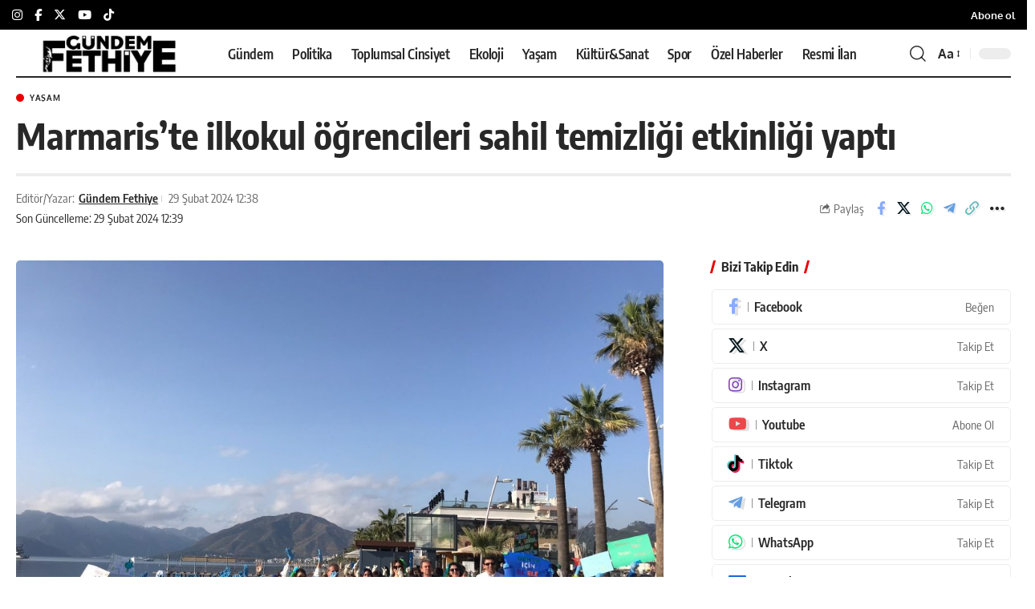

--- FILE ---
content_type: text/html; charset=UTF-8
request_url: https://gundemfethiye.com/marmariste-ilkokul-ogrencileri-sahil-temizligi-etkinligi-yapti-49273/
body_size: 48139
content:
<!DOCTYPE html><html lang="tr"><head><meta charset="UTF-8" /><meta http-equiv="X-UA-Compatible" content="IE=edge" /><meta name="viewport" content="width=device-width, initial-scale=1.0" /><link rel="profile" href="https://gmpg.org/xfn/11" /><meta name='robots' content='index, follow, max-image-preview:large, max-snippet:-1, max-video-preview:-1' /><link rel="apple-touch-icon" href="https://gundemfethiye.com/wp-content/uploads/2023/04/logo-site-siyah-1.png" /><meta name="msapplication-TileColor" content="#ffffff"><meta name="msapplication-TileImage" content="https://gundemfethiye.com/wp-content/uploads/2023/04/logo-site-beyaz.png" /><meta name="articleSection" content="news"><meta name="google-site-verification" content="9j7sX-vDBezXQuz0vKJDmeIVD23HcNzeSpK1h7ybFxc" /><meta name="facebook-domain-verification" content="msdqs54eyyipkt36m63jvde4u9btwi" /><title>Marmaris&#039;te ilkokul öğrencileri sahil temizliği etkinliği yaptı</title><meta name="description" content="Marmaris&#039;te, Şehit Ahmet Benler İlkokulu öğrencileri, &#039;Değerler Çınarı ve Mavi Yeşil Okullar&#039; projesi kapsamında sahil temizliği yaptı." /><link rel="canonical" href="https://gundemfethiye.com/marmariste-ilkokul-ogrencileri-sahil-temizligi-etkinligi-yapti-49273/" /><meta property="og:locale" content="tr_TR" /><meta property="og:type" content="article" /><meta property="og:title" content="Marmaris&#039;te ilkokul öğrencileri sahil temizliği etkinliği yaptı" /><meta property="og:description" content="Marmaris&#039;te, Şehit Ahmet Benler İlkokulu öğrencileri, &#039;Değerler Çınarı ve Mavi Yeşil Okullar&#039; projesi kapsamında sahil temizliği yaptı." /><meta property="og:url" content="https://gundemfethiye.com/marmariste-ilkokul-ogrencileri-sahil-temizligi-etkinligi-yapti-49273/" /><meta property="og:site_name" content="Gündem Fethiye" /><meta property="article:publisher" content="https://facebook.com/fethiyeningundemi" /><meta property="article:published_time" content="2024-02-29T12:38:57+00:00" /><meta property="article:modified_time" content="2024-02-29T12:39:01+00:00" /><meta property="og:image" content="https://gundemfethiye.com/wp-content/uploads/2024/02/cocuklar-sahil-temizligi-1.jpg" /><meta property="og:image:width" content="2048" /><meta property="og:image:height" content="1536" /><meta property="og:image:type" content="image/jpeg" /><meta name="author" content="Gündem Fethiye" /><meta name="twitter:card" content="summary_large_image" /><meta name="twitter:creator" content="@GundemFethiye" /><meta name="twitter:site" content="@GundemFethiye" /> <script type="application/ld+json" class="yoast-schema-graph">{"@context":"https://schema.org","@graph":[{"@type":"NewsArticle","@id":"https://gundemfethiye.com/marmariste-ilkokul-ogrencileri-sahil-temizligi-etkinligi-yapti-49273/#article","isPartOf":{"@id":"https://gundemfethiye.com/marmariste-ilkokul-ogrencileri-sahil-temizligi-etkinligi-yapti-49273/"},"author":{"name":"Gündem Fethiye","@id":"https://gundemfethiye.com/#/schema/person/b4d2849c7a54f5a262a8925ed4e21794"},"headline":"Marmaris&#8217;te ilkokul öğrencileri sahil temizliği etkinliği yaptı","datePublished":"2024-02-29T12:38:57+00:00","dateModified":"2024-02-29T12:39:01+00:00","mainEntityOfPage":{"@id":"https://gundemfethiye.com/marmariste-ilkokul-ogrencileri-sahil-temizligi-etkinligi-yapti-49273/"},"wordCount":166,"publisher":{"@id":"https://gundemfethiye.com/#organization"},"image":{"@id":"https://gundemfethiye.com/marmariste-ilkokul-ogrencileri-sahil-temizligi-etkinligi-yapti-49273/#primaryimage"},"thumbnailUrl":"https://gundemfethiye.com/wp-content/uploads/2024/02/cocuklar-sahil-temizligi-1.jpg","keywords":["ilkokul öğrencileri","manset","Marmaris","sahil temizliği","Şehit Ahmet Benler İlkokulu"],"articleSection":["Yaşam"],"inLanguage":"tr","copyrightYear":"2024","copyrightHolder":{"@id":"https://gundemfethiye.com/#organization"}},{"@type":"WebPage","@id":"https://gundemfethiye.com/marmariste-ilkokul-ogrencileri-sahil-temizligi-etkinligi-yapti-49273/","url":"https://gundemfethiye.com/marmariste-ilkokul-ogrencileri-sahil-temizligi-etkinligi-yapti-49273/","name":"Marmaris'te ilkokul öğrencileri sahil temizliği etkinliği yaptı","isPartOf":{"@id":"https://gundemfethiye.com/#website"},"primaryImageOfPage":{"@id":"https://gundemfethiye.com/marmariste-ilkokul-ogrencileri-sahil-temizligi-etkinligi-yapti-49273/#primaryimage"},"image":{"@id":"https://gundemfethiye.com/marmariste-ilkokul-ogrencileri-sahil-temizligi-etkinligi-yapti-49273/#primaryimage"},"thumbnailUrl":"https://gundemfethiye.com/wp-content/uploads/2024/02/cocuklar-sahil-temizligi-1.jpg","datePublished":"2024-02-29T12:38:57+00:00","dateModified":"2024-02-29T12:39:01+00:00","description":"Marmaris'te, Şehit Ahmet Benler İlkokulu öğrencileri, 'Değerler Çınarı ve Mavi Yeşil Okullar' projesi kapsamında sahil temizliği yaptı.","inLanguage":"tr","potentialAction":[{"@type":"ReadAction","target":["https://gundemfethiye.com/marmariste-ilkokul-ogrencileri-sahil-temizligi-etkinligi-yapti-49273/"]}]},{"@type":"ImageObject","inLanguage":"tr","@id":"https://gundemfethiye.com/marmariste-ilkokul-ogrencileri-sahil-temizligi-etkinligi-yapti-49273/#primaryimage","url":"https://gundemfethiye.com/wp-content/uploads/2024/02/cocuklar-sahil-temizligi-1.jpg","contentUrl":"https://gundemfethiye.com/wp-content/uploads/2024/02/cocuklar-sahil-temizligi-1.jpg","width":2048,"height":1536,"caption":"Marmaris'te ilkokul öğrencileri sahil, İlkokulu öğrencileri sahil temizliği"},{"@type":"WebSite","@id":"https://gundemfethiye.com/#website","url":"https://gundemfethiye.com/","name":"Gündem Fethiye","description":"Muğla&#039;nın hak odaklı gazetesi","publisher":{"@id":"https://gundemfethiye.com/#organization"},"potentialAction":[{"@type":"SearchAction","target":{"@type":"EntryPoint","urlTemplate":"https://gundemfethiye.com/?s={search_term_string}"},"query-input":{"@type":"PropertyValueSpecification","valueRequired":true,"valueName":"search_term_string"}}],"inLanguage":"tr"},{"@type":"Organization","@id":"https://gundemfethiye.com/#organization","name":"Gündem Fethiye","url":"https://gundemfethiye.com/","logo":{"@type":"ImageObject","inLanguage":"tr","@id":"https://gundemfethiye.com/#/schema/logo/image/","url":"https://gundemfethiye.com/wp-content/uploads/2023/05/cropped-GF_logo.jpeg","contentUrl":"https://gundemfethiye.com/wp-content/uploads/2023/05/cropped-GF_logo.jpeg","width":512,"height":512,"caption":"Gündem Fethiye"},"image":{"@id":"https://gundemfethiye.com/#/schema/logo/image/"},"sameAs":["https://facebook.com/fethiyeningundemi","https://x.com/GundemFethiye","https://mastodon.social/@gundemfethiye","https://www.instagram.com/gundemfethiye/","https://www.threads.net/@gundemfethiye","https://www.youtube.com/@gundemfethiye"],"description":"Gündem Fethiye, evrensel gazetecilik ilkeleri doğrultusunda; ekoloji, toplumsal cinsiyet, kent hakkı, emek gibi alanlara odaklanarak 9 Mayıs 2021’den bu yana hak odaklı habercilik yapan yerel medya platformudur. Bu bağlamda Gündem Fethiye ekibi olarak haberi; gazeteciliğin doğruluk, bağımsızlık, tarafsızlık, hümanizm ve şeffaflık gibi temel kurallarını benimseyerek aktarmayı taahhüt ediyoruz. Ağırlaşan ekonomik zorluklarla mücadele eden ve var olma mücadelesi veren yerel medyanın, yerel demokrasinin gelişmesi için en önemli araçlardan biri olduğunu düşünüyoruz. Böyle bir ortamda yerelde yurttaşların sorunlarının aşağıdan yukarıya taşınabilmesine, yurttaşların yaşadıkları kentteki karar alma süreçlerinde seslerinin duyurulmasına ve yöneticilerin şeffaf olmasına katkı sunmayı; okuyucularımızla birlikte var olabilmeyi; kısaca yerel medyanın kangrenleşen sorunlarına yanıtlar üreterek var olmayı amaçlıyoruz. Bunun için; hiçbir siyasi parti, yerel yönetim, sermaye grubuyla olumlu veya olumsuz organik bağlar kurmuyor, yalnızca gerçeğin peşinde gazetecilik yapıyoruz. Gazetecilik faaliyetlerimizi sürdürürken, Gazetecilik Etik İlkeleri Küresel Bildirisi’ni ve Türkiye Gazetecileri Hak ve Sorumluluk Bildirgesi’ni kılavuz olarak kabul ediyoruz.","email":"bilgi@gundemfethiye.com","telephone":"+90 530 480 8448","legalName":"BİMEDYA GAZETECİLİK LİMİTED ŞİRKETİ","foundingDate":"2025-12-02","taxID":"1751014629","numberOfEmployees":{"@type":"QuantitativeValue","minValue":"1","maxValue":"10"},"publishingPrinciples":"https://gundemfethiye.com/biz-kimiz/","ownershipFundingInfo":"https://gundemfethiye.com/biz-kimiz/","actionableFeedbackPolicy":"https://gundemfethiye.com/gizlilik-ilkeleri-privacy-policy/","correctionsPolicy":"https://gundemfethiye.com/politika-belgeleri/","ethicsPolicy":"https://gundemfethiye.com/politika-belgeleri/","diversityPolicy":"https://gundemfethiye.com/biz-kimiz/","diversityStaffingReport":"https://gundemfethiye.com/gundem-fethiye-toplumsal-cinsiyet-esitligi-politika-belgesi/"},{"@type":"Person","@id":"https://gundemfethiye.com/#/schema/person/b4d2849c7a54f5a262a8925ed4e21794","name":"Gündem Fethiye","image":{"@type":"ImageObject","inLanguage":"tr","@id":"https://gundemfethiye.com/#/schema/person/image/","url":"https://secure.gravatar.com/avatar/36a6d95b6c965d1e30c8578fb52dfd5bb3c7636dde392ac342483999384af7c5?s=96&d=mm&r=g","contentUrl":"https://secure.gravatar.com/avatar/36a6d95b6c965d1e30c8578fb52dfd5bb3c7636dde392ac342483999384af7c5?s=96&d=mm&r=g","caption":"Gündem Fethiye"},"url":"https://gundemfethiye.com/author/kemal/"}]}</script> <link rel='dns-prefetch' href='//www.googletagmanager.com' /><link rel='dns-prefetch' href='//stats.wp.com' /><link rel='dns-prefetch' href='//pagead2.googlesyndication.com' /><link rel="alternate" type="application/rss+xml" title="Gündem Fethiye &raquo; akışı" href="https://gundemfethiye.com/feed/" /><link rel="alternate" type="application/rss+xml" title="Gündem Fethiye &raquo; yorum akışı" href="https://gundemfethiye.com/comments/feed/" /><meta name="articleAuthor" content="Gündem Fethiye"><link rel="preload" as="image" href="https://gundemfethiye.com/wp-content/uploads/2024/02/cocuklar-sahil-temizligi-1-1024x768.jpg" fetchpriority="high" imagesrcset="https://gundemfethiye.com/wp-content/uploads/2024/02/cocuklar-sahil-temizligi-1-1024x768.jpg 1024w, https://gundemfethiye.com/wp-content/uploads/2024/02/cocuklar-sahil-temizligi-1-300x225.jpg 300w, https://gundemfethiye.com/wp-content/uploads/2024/02/cocuklar-sahil-temizligi-1-768x576.jpg 768w, https://gundemfethiye.com/wp-content/uploads/2024/02/cocuklar-sahil-temizligi-1-1536x1152.jpg 1536w, https://gundemfethiye.com/wp-content/uploads/2024/02/cocuklar-sahil-temizligi-1-860x645.jpg 860w, https://gundemfethiye.com/wp-content/uploads/2024/02/cocuklar-sahil-temizligi-1.jpg 2048w" imagesizes="(max-width: 1024px) 100vw, 1024px" /><style id="litespeed-ccss">ul{box-sizing:border-box}.entry-content{counter-reset:footnotes}:root{--wp--preset--font-size--normal:16px;--wp--preset--font-size--huge:42px}:root{--wp--preset--aspect-ratio--square:1;--wp--preset--aspect-ratio--4-3:4/3;--wp--preset--aspect-ratio--3-4:3/4;--wp--preset--aspect-ratio--3-2:3/2;--wp--preset--aspect-ratio--2-3:2/3;--wp--preset--aspect-ratio--16-9:16/9;--wp--preset--aspect-ratio--9-16:9/16;--wp--preset--color--black:#000000;--wp--preset--color--cyan-bluish-gray:#abb8c3;--wp--preset--color--white:#ffffff;--wp--preset--color--pale-pink:#f78da7;--wp--preset--color--vivid-red:#cf2e2e;--wp--preset--color--luminous-vivid-orange:#ff6900;--wp--preset--color--luminous-vivid-amber:#fcb900;--wp--preset--color--light-green-cyan:#7bdcb5;--wp--preset--color--vivid-green-cyan:#00d084;--wp--preset--color--pale-cyan-blue:#8ed1fc;--wp--preset--color--vivid-cyan-blue:#0693e3;--wp--preset--color--vivid-purple:#9b51e0;--wp--preset--gradient--vivid-cyan-blue-to-vivid-purple:linear-gradient(135deg,rgba(6,147,227,1) 0%,rgb(155,81,224) 100%);--wp--preset--gradient--light-green-cyan-to-vivid-green-cyan:linear-gradient(135deg,rgb(122,220,180) 0%,rgb(0,208,130) 100%);--wp--preset--gradient--luminous-vivid-amber-to-luminous-vivid-orange:linear-gradient(135deg,rgba(252,185,0,1) 0%,rgba(255,105,0,1) 100%);--wp--preset--gradient--luminous-vivid-orange-to-vivid-red:linear-gradient(135deg,rgba(255,105,0,1) 0%,rgb(207,46,46) 100%);--wp--preset--gradient--very-light-gray-to-cyan-bluish-gray:linear-gradient(135deg,rgb(238,238,238) 0%,rgb(169,184,195) 100%);--wp--preset--gradient--cool-to-warm-spectrum:linear-gradient(135deg,rgb(74,234,220) 0%,rgb(151,120,209) 20%,rgb(207,42,186) 40%,rgb(238,44,130) 60%,rgb(251,105,98) 80%,rgb(254,248,76) 100%);--wp--preset--gradient--blush-light-purple:linear-gradient(135deg,rgb(255,206,236) 0%,rgb(152,150,240) 100%);--wp--preset--gradient--blush-bordeaux:linear-gradient(135deg,rgb(254,205,165) 0%,rgb(254,45,45) 50%,rgb(107,0,62) 100%);--wp--preset--gradient--luminous-dusk:linear-gradient(135deg,rgb(255,203,112) 0%,rgb(199,81,192) 50%,rgb(65,88,208) 100%);--wp--preset--gradient--pale-ocean:linear-gradient(135deg,rgb(255,245,203) 0%,rgb(182,227,212) 50%,rgb(51,167,181) 100%);--wp--preset--gradient--electric-grass:linear-gradient(135deg,rgb(202,248,128) 0%,rgb(113,206,126) 100%);--wp--preset--gradient--midnight:linear-gradient(135deg,rgb(2,3,129) 0%,rgb(40,116,252) 100%);--wp--preset--font-size--small:13px;--wp--preset--font-size--medium:20px;--wp--preset--font-size--large:36px;--wp--preset--font-size--x-large:42px;--wp--preset--spacing--20:0.44rem;--wp--preset--spacing--30:0.67rem;--wp--preset--spacing--40:1rem;--wp--preset--spacing--50:1.5rem;--wp--preset--spacing--60:2.25rem;--wp--preset--spacing--70:3.38rem;--wp--preset--spacing--80:5.06rem;--wp--preset--shadow--natural:6px 6px 9px rgba(0, 0, 0, 0.2);--wp--preset--shadow--deep:12px 12px 50px rgba(0, 0, 0, 0.4);--wp--preset--shadow--sharp:6px 6px 0px rgba(0, 0, 0, 0.2);--wp--preset--shadow--outlined:6px 6px 0px -3px rgba(255, 255, 255, 1), 6px 6px rgba(0, 0, 0, 1);--wp--preset--shadow--crisp:6px 6px 0px rgba(0, 0, 0, 1)}.has-medium-font-size{font-size:var(--wp--preset--font-size--medium)!important}:root{--effect:all .25s cubic-bezier(0.32, 0.74, 0.57, 1);--timing:cubic-bezier(0.32, 0.74, 0.57, 1);--shadow-12:#0000001f;--shadow-2:#00000005;--round-3:3px;--height-34:34px;--height-40:40px;--padding-40:0 40px;--round-5:5px;--round-7:7px;--shadow-7:#00000012;--dark-accent:#191c20;--dark-accent-0:#191c2000;--dark-accent-90:#191c20f2;--meta-b-family:var(--meta-family);--meta-b-fcolor:#282828;--meta-b-fspace:normal;--meta-b-fstyle:normal;--meta-b-fweight:600;--meta-b-transform:none;--nav-bg:#fff;--subnav-bg:#fff;--indicator-bg-from:#ff0084;--nav-bg-from:#fff;--subnav-bg-from:#fff;--indicator-bg-to:#2c2cf8;--nav-bg-to:#fff;--subnav-bg-to:#fff;--bottom-border-color:var(--flex-gray-20);--column-border-color:var(--flex-gray-20);--audio-color:#ffa052;--dribbble-color:#fb70a6;--excerpt-color:#666;--fb-color:#89abfc;--g-color:#ff184e;--gallery-color:#729dff;--heading-color:var(--body-fcolor);--ig-color:#7e40b6;--linkedin-color:#007bb6;--nav-color:#282828;--pin-color:#f74c53;--privacy-color:#fff;--review-color:#ffc300;--soundcloud-color:#fd794a;--subnav-color:#282828;--telegam-color:#649fdf;--twitter-color:#60d2f5;--video-color:#ffc300;--vimeo-color:#44bbe1;--ytube-color:#ef464b;--nav-color-10:#28282820;--subnav-color-10:#28282820;--g-color-90:#ff184ee6;--absolute-dark:#242424;--body-family:'Oxygen', sans-serif;--btn-family:'Encode Sans Condensed', sans-serif;--cat-family:'Oxygen', sans-serif;--dwidgets-family:'Oxygen', sans-serif;--h1-family:'Encode Sans Condensed', sans-serif;--h2-family:'Encode Sans Condensed', sans-serif;--h3-family:'Encode Sans Condensed', sans-serif;--h4-family:'Encode Sans Condensed', sans-serif;--h5-family:'Encode Sans Condensed', sans-serif;--h6-family:'Encode Sans Condensed', sans-serif;--input-family:'Encode Sans Condensed', sans-serif;--menu-family:'Encode Sans Condensed', sans-serif;--meta-family:'Encode Sans Condensed', sans-serif;--submenu-family:'Encode Sans Condensed', sans-serif;--tagline-family:'Encode Sans Condensed', sans-serif;--body-fcolor:#282828;--btn-fcolor:inherit;--h1-fcolor:inherit;--h2-fcolor:inherit;--h3-fcolor:inherit;--h4-fcolor:inherit;--h5-fcolor:inherit;--h6-fcolor:inherit;--input-fcolor:inherit;--meta-fcolor:#666;--tagline-fcolor:inherit;--body-fsize:16px;--btn-fsize:12px;--cat-fsize:10px;--dwidgets-fsize:13px;--excerpt-fsize:14px;--h1-fsize:40px;--h2-fsize:28px;--h3-fsize:22px;--h4-fsize:16px;--h5-fsize:14px;--h6-fsize:13px;--headline-fsize:45px;--input-fsize:14px;--menu-fsize:17px;--meta-fsize:13px;--submenu-fsize:13px;--tagline-fsize:28px;--body-fspace:normal;--btn-fspace:normal;--cat-fspace:.07em;--dwidgets-fspace:0;--h1-fspace:normal;--h2-fspace:normal;--h3-fspace:normal;--h4-fspace:normal;--h5-fspace:normal;--h6-fspace:normal;--input-fspace:normal;--menu-fspace:-.02em;--meta-fspace:normal;--submenu-fspace:-.02em;--tagline-fspace:normal;--body-fstyle:normal;--btn-fstyle:normal;--cat-fstyle:normal;--dwidgets-fstyle:normal;--h1-fstyle:normal;--h2-fstyle:normal;--h3-fstyle:normal;--h4-fstyle:normal;--h5-fstyle:normal;--h6-fstyle:normal;--input-fstyle:normal;--menu-fstyle:normal;--meta-fstyle:normal;--submenu-fstyle:normal;--tagline-fstyle:normal;--body-fweight:400;--btn-fweight:700;--cat-fweight:700;--dwidgets-fweight:600;--h1-fweight:700;--h2-fweight:700;--h3-fweight:700;--h4-fweight:700;--h5-fweight:700;--h6-fweight:600;--input-fweight:400;--menu-fweight:600;--meta-fweight:400;--submenu-fweight:500;--tagline-fweight:400;--flex-gray-15:#88888826;--flex-gray-20:#88888833;--flex-gray-40:#88888866;--flex-gray-7:#88888812;--dribbble-hcolor:#ff407f;--fb-hcolor:#1f82ec;--ig-hcolor:#8823b6;--linkedin-hcolor:#006ab1;--pin-hcolor:#f60c19;--soundcloud-hcolor:#ff5313;--telegam-hcolor:#3885d9;--twitter-hcolor:#13b9ee;--vimeo-hcolor:#16b1e3;--ytube-hcolor:#fc161e;--indicator-height:4px;--nav-height:60px;--absolute-light:#ddd;--solid-light:#fafafa;--em-mini:.8em;--rem-mini:.8rem;--transparent-nav-color:#fff;--swiper-navigation-size:44px;--tagline-s-fsize:22px;--em-small:.92em;--rem-small:.92rem;--bottom-spacing:35px;--box-spacing:5%;--el-spacing:12px;--heading-sub-color:var(--g-color);--body-transform:none;--btn-transform:none;--cat-transform:uppercase;--dwidgets-transform:none;--h1-transform:none;--h2-transform:none;--h3-transform:none;--h4-transform:none;--h5-transform:none;--h6-transform:none;--input-transform:none;--menu-transform:none;--meta-transform:none;--submenu-transform:none;--tagline-transform:none;--absolute-white:#fff;--solid-white:#fff;--absolute-white-0:#ffffff00;--absolute-white-90:#fffffff2;--max-width-wo-sb:100%}body:not([data-theme="dark"]) [data-mode="dark"]{display:none!important}html,body,div,span,h1,h4,h5,p,a,ins,strong,ul,li,form,label{font-family:inherit;font-size:100%;font-weight:inherit;font-style:inherit;line-height:inherit;margin:0;padding:0;vertical-align:baseline;border:0;outline:0}html{font-size:var(--body-fsize);overflow-x:hidden;-ms-text-size-adjust:100%;-webkit-text-size-adjust:100%;text-size-adjust:100%}body{font-family:var(--body-family);font-size:var(--body-fsize);font-weight:var(--body-fweight);font-style:var(--body-fstyle);line-height:1.7;display:block;margin:0;letter-spacing:var(--body-fspace);text-transform:var(--body-transform);color:var(--body-fcolor);background-color:var(--solid-white)}*{-moz-box-sizing:border-box;-webkit-box-sizing:border-box;box-sizing:border-box}:before,:after{-moz-box-sizing:border-box;-webkit-box-sizing:border-box;box-sizing:border-box}.site-outer{position:relative;display:block;max-width:100%;background-color:var(--solid-white)}.site-wrap{position:relative;display:block;margin:0;padding:0}.site-wrap{z-index:1;min-height:45vh}input{overflow:visible}[type=checkbox]{box-sizing:border-box;padding:0}.rbct ins{text-decoration:none;background-color:rgb(0 0 0/.07)}a{text-decoration:none;color:inherit;background-color:#fff0}strong{font-weight:700}img{max-width:100%;height:auto;vertical-align:middle;border-style:none;-webkit-object-fit:cover;object-fit:cover}svg:not(:root){overflow:hidden}input{text-transform:none;color:inherit;outline:none!important}[type=submit]{-webkit-appearance:button}[type=submit]::-moz-focus-inner{padding:0;border-style:none}[type=submit]:-moz-focusring{outline:ButtonText dotted 1px}:-webkit-autofill{-webkit-box-shadow:0 0 0 30px #fafafa inset}::-webkit-file-upload-button{font:inherit;-webkit-appearance:button}[hidden]{display:none}.clearfix:before,.clearfix:after{display:table;clear:both;content:" "}h1{font-family:var(--h1-family);font-size:var(--h1-fsize);font-weight:var(--h1-fweight);font-style:var(--h1-fstyle);line-height:var(--h1-fheight,1.2);letter-spacing:var(--h1-fspace);text-transform:var(--h1-transform)}h1{color:var(--h1-fcolor)}.h3{font-family:var(--h3-family);font-size:var(--h3-fsize);font-weight:var(--h3-fweight);font-style:var(--h3-fstyle);line-height:var(--h3-fheight,1.3);letter-spacing:var(--h3-fspace);text-transform:var(--h3-transform)}h4,.h4{font-family:var(--h4-family);font-size:var(--h4-fsize);font-weight:var(--h4-fweight);font-style:var(--h4-fstyle);line-height:var(--h4-fheight,1.45);letter-spacing:var(--h4-fspace);text-transform:var(--h4-transform)}h4{color:var(--h4-fcolor)}.h5,h5{font-family:var(--h5-family);font-size:var(--h5-fsize);font-weight:var(--h5-fweight);font-style:var(--h5-fstyle);line-height:var(--h5-fheight,1.5);letter-spacing:var(--h5-fspace);text-transform:var(--h5-transform)}h5{color:var(--h5-fcolor)}.h6{font-family:var(--h6-family);font-size:var(--h6-fsize);font-weight:var(--h6-fweight);font-style:var(--h6-fstyle);line-height:var(--h6-fheight,1.5);letter-spacing:var(--h6-fspace);text-transform:var(--h6-transform)}.p-categories{font-family:var(--cat-family);font-size:var(--cat-fsize);font-weight:var(--cat-fweight);font-style:var(--cat-fstyle);letter-spacing:var(--cat-fspace);text-transform:var(--cat-transform)}.is-meta,.meta-text,.user-form label{font-family:var(--meta-family);font-size:var(--meta-fsize);font-weight:var(--meta-fweight);font-style:var(--meta-fstyle);letter-spacing:var(--meta-fspace);text-transform:var(--meta-transform)}.meta-label{font-family:var(--meta-family);font-weight:var(--meta-fweight);font-style:var(--meta-fstyle);letter-spacing:var(--meta-fspace);text-transform:var(--meta-transform);color:var(--meta-fcolor)}.is-meta{color:var(--meta-fcolor)}.meta-author,.meta-bold{font-family:var(--meta-b-family);font-size:inherit;font-weight:var(--meta-b-fweight);font-style:var(--meta-b-fstyle);letter-spacing:var(--meta-b-fspace);text-transform:var(--meta-b-transform)}.meta-author *:not(em),.meta-bold{color:var(--meta-b-fcolor,var(--body-fcolor))}input[type="text"],input[type="password"]{font-family:var(--input-family);font-size:var(--input-fsize);font-weight:var(--input-fweight);font-style:var(--input-fstyle);line-height:1.5;letter-spacing:var(--input-fspace);text-transform:var(--input-transform);color:var(--input-fcolor)}input[type="submit"],.button,.is-btn{font-family:var(--btn-family);font-size:var(--btn-fsize);font-weight:var(--btn-fweight);font-style:var(--btn-fstyle);letter-spacing:var(--btn-fspace);text-transform:var(--btn-transform)}.main-menu>li>a{font-family:var(--menu-family);font-size:var(--menu-fsize);font-weight:var(--menu-fweight);font-style:var(--menu-fstyle);line-height:1.5;letter-spacing:var(--menu-fspace);text-transform:var(--menu-transform)}.mobile-menu>li>a{font-family:"Encode Sans Condensed",sans-serif;font-size:1.1rem;font-weight:400;font-style:normal;line-height:1.5;letter-spacing:-.02em;text-transform:none}.mobile-qview a{font-family:"Encode Sans Condensed",sans-serif;font-size:16px;font-weight:600;font-style:normal;letter-spacing:-.02em;text-transform:none}.s-title{font-family:var(--headline-family,var(--h1-family));font-size:var(--headline-fsize,var(--h1-fsize));font-weight:var(--headline-fweight,var(--h1-fweight));font-style:var(--headline-fstyle,var(--h1-fstyle));letter-spacing:var(--headline-fspace,var(--h1-fspace));text-transform:var(--headline-transform,var(--h1-transform));color:var(--headline-fcolor,var(--h1-fcolor))}.heading-title>*{font-family:var(--heading-family,inherit);font-size:var(--heading-fsize,inherit);font-weight:var(--heading-fweight,inherit);font-style:var(--heading-fstyle,inherit);letter-spacing:var(--heading-fspace,inherit);text-transform:var(--heading-transform,inherit)}input[type="text"],input[type="password"]{line-height:24px;max-width:100%;padding:12px 20px;white-space:nowrap;border:none;border-radius:var(--round-3);outline:none!important;background-color:var(--flex-gray-7);-webkit-box-shadow:none!important;box-shadow:none!important}input[type="submit"],.is-btn,.button{line-height:var(--height-40);padding:var(--padding-40);white-space:nowrap;color:var(--absolute-white);border:none;border-radius:var(--round-3);outline:none!important;background:var(--g-color);-webkit-box-shadow:none;box-shadow:none}.rb-container{position:static;display:block;width:100%;max-width:var(--rb-width,1280px);margin-right:auto;margin-left:auto}.edge-padding{padding-right:20px;padding-left:20px}.rb-section ul,.menu-item{list-style:none}h1,h4,h5,.h3,.h4,.h5,.h6{-ms-word-wrap:break-word;word-wrap:break-word}.icon-holder{display:flex;align-items:center}.svg-icon{width:1.5em;height:auto}.is-color .icon-facebook{color:var(--fb-color)}.is-color .icon-twitter{color:var(--twitter-color)}.is-color .icon-whatsapp{color:#00e676}.is-color .icon-telegram{color:var(--telegam-color)}.is-color .icon-copy{color:#66bbbf}.rb-loader{font-size:10px;position:relative;display:none;overflow:hidden;width:3em;height:3em;transform:translateZ(0);animation:spin-loader .8s infinite linear;text-indent:-9999em;color:var(--g-color);border-radius:50%;background:currentColor;background:linear-gradient(to right,currentColor 10%,#fff0 50%)}.rb-loader:before{position:absolute;top:0;left:0;width:50%;height:50%;content:"";color:inherit;border-radius:100%0 0 0;background:currentColor}.rb-loader:after{position:absolute;top:0;right:0;bottom:0;left:0;width:75%;height:75%;margin:auto;content:"";opacity:.5;border-radius:50%;background:var(--solid-white)}@-webkit-keyframes spin-loader{0%{transform:rotate(0deg)}100%{transform:rotate(360deg)}}@keyframes spin-loader{0%{transform:rotate(0deg)}100%{transform:rotate(360deg)}}.mfp-hide{display:none!important}.rbi{font-family:"ruby-icon"!important;font-weight:400;font-style:normal;font-variant:normal;text-transform:none;-webkit-font-smoothing:antialiased;-moz-osx-font-smoothing:grayscale;speak:none}.rbi-search:before{content:""}.rbi-share:before{content:""}.rbi-facebook:before{content:""}.rbi-instagram:before{content:""}.rbi-telegram:before{content:""}.rbi-twitter:before{content:""}.rbi-whatsapp:before{content:""}.rbi-youtube:before{content:""}.rbi-cright:before{content:""}.rbi-link-o:before{content:""}.header-wrap{position:relative;display:block}.navbar-wrap{position:relative;z-index:999;display:block}.header-mobile{display:none}.navbar-wrap:not(.navbar-transparent){background:var(--nav-bg);background:-webkit-linear-gradient(left,var(--nav-bg-from) 0%,var(--nav-bg-to) 100%);background:linear-gradient(to right,var(--nav-bg-from) 0%,var(--nav-bg-to) 100%)}.header-wrapper.style-d-border .navbar-wrap:not(.navbar-transparent) .navbar-inner:after{position:absolute;right:0;bottom:0;left:0;width:100%;height:0;content:"";border-bottom:2px solid currentColor}.navbar-inner{position:relative;display:flex;align-items:stretch;flex-flow:row nowrap;justify-content:space-between;max-width:100%;min-height:var(--nav-height)}.navbar-left,.navbar-right{display:flex;align-items:stretch;flex-flow:row nowrap}.navbar-left{flex-grow:1}.logo-wrap{display:flex;align-items:center;flex-shrink:0;max-height:100%;margin-right:20px}.logo-wrap a{max-height:100%}.is-image-logo.logo-wrap a{display:block}.logo-wrap img{display:block;width:auto;max-height:var(--nav-height);object-fit:cover}.navbar-right>*{position:static;display:flex;align-items:center;height:100%}.navbar-outer .navbar-right>*{color:var(--nav-color)}.large-menu>li{position:relative;display:block;float:left}.header-dropdown{position:absolute;z-index:9999;top:-9999px;right:auto;left:0;display:block;visibility:hidden;min-width:210px;margin-top:20px;list-style:none;opacity:0;border-radius:var(--round-7)}.main-menu-wrap{display:flex;align-items:center;height:100%}.menu-item a>span{font-size:inherit;font-weight:inherit;font-style:inherit;position:relative;display:inline-flex;align-items:center;letter-spacing:inherit;column-gap:.3em}.main-menu>li>a{position:relative;display:flex;align-items:center;flex-wrap:nowrap;height:var(--nav-height);padding-right:var(--menu-item-spacing,12px);padding-left:var(--menu-item-spacing,12px);white-space:nowrap;color:var(--nav-color)}.wnav-holder{padding-right:5px;padding-left:5px}.wnav-icon{font-size:20px}.widget-p-listing .p-wrap{margin-bottom:20px}.sidebar-wrap .ad-wrap{padding-right:0;padding-left:0}.w-header-search .header-search-form{width:340px;max-width:100%;margin-bottom:0;padding:5px}.w-header-search .search-form-inner{border:none}.rb-search-form{position:relative;width:100%}.rb-search-submit{position:relative;display:flex}.rb-search-submit input[type="submit"]{padding:0;opacity:0}.rb-search-submit i{font-size:var(--icon-size,inherit);line-height:1;position:absolute;top:0;bottom:0;left:0;display:flex;align-items:center;justify-content:flex-end;width:100%;padding-right:max(.4em,10px);color:var(--input-fcolor,currentColor)}.rb-search-form .search-icon{display:flex;flex-shrink:0}.search-icon>*{font-size:var(--icon-size,inherit);margin-right:max(.4em,10px);margin-left:max(.4em,10px);color:var(--input-fcolor,currentColor);fill:var(--input-fcolor,currentColor)}.search-form-inner{position:relative;display:flex;align-items:center;border:1px solid var(--flex-gray-15);border-radius:var(--round-5)}.header-wrap .search-form-inner{border-color:var(--subnav-color-10)}.mobile-collapse .search-form-inner{border-color:var(--submbnav-color-10,var(--flex-gray-15))}.rb-search-form .search-text{flex-grow:1}.rb-search-form input{width:100%;padding:.6em 0;border:none;background:none}.navbar-right{position:relative;flex-shrink:0}.header-dropdown-outer{position:static}.header-dropdown{right:0;left:auto;overflow:hidden;min-width:200px;background:var(--subnav-bg);background:-webkit-linear-gradient(left,var(--subnav-bg-from) 0%,var(--subnav-bg-to) 100%);background:linear-gradient(to right,var(--subnav-bg-from) 0%,var(--subnav-bg-to) 100%);box-shadow:0 4px 30px var(--shadow-12)}.menu-ani-1 .rb-menu>.menu-item>a>span:before{position:absolute;bottom:0;left:0;width:0;height:3px;content:"";background-color:#fff0}.menu-ani-1 .rb-menu>.menu-item>a>span:after{position:absolute;right:0;bottom:0;width:0;height:3px;content:"";background-color:var(--nav-color-h-accent,var(--g-color))}.burger-icon{position:relative;display:block;width:24px;height:16px;color:var(--nav-color,inherit)}.burger-icon>span{position:absolute;left:0;display:block;height:2px;border-radius:2px;background-color:currentColor}.burger-icon>span:nth-child(1){top:0;width:100%}.burger-icon>span:nth-child(2){top:50%;width:65%;margin-top:-1px}.burger-icon>span:nth-child(3){top:auto;bottom:0;width:40%}.collapse-footer{padding:15px;background-color:var(--subnav-color-10)}.header-search-form .h5{display:block;margin-bottom:10px}.is-form-layout .search-form-inner{width:100%;border-color:var(--search-form-color,var(--flex-gray-15))}.is-form-layout .search-icon{opacity:.5}.collapse-footer>*{margin-bottom:12px}.collapse-footer>*:last-child{margin-bottom:0}.collapse-copyright{font-size:var(--rem-mini);opacity:.7}.dark-mode-toggle-wrap{height:auto}.dark-mode-toggle{display:flex;align-items:center}.dark-mode-toggle-wrap:not(:first-child) .dark-mode-toggle{position:relative;margin-left:5px;padding-left:10px;border-left:1px solid var(--flex-gray-40)}.navbar-outer .dark-mode-toggle-wrap:not(:first-child) .dark-mode-toggle{border-color:var(--nav-color-10)}.dark-mode-slide{position:relative;width:40px;height:14px;border-radius:20px;background-color:var(--flex-gray-15)}.dark-mode-slide-btn{position:absolute;top:-5px;left:0;display:flex;visibility:hidden;align-items:center;justify-content:center;width:24px;height:24px;opacity:0;border-radius:100%;background-color:var(--solid-white);box-shadow:0 1px 4px var(--shadow-12)!important}.svg-mode-light{color:var(--body-fcolor)}.mode-icon-dark{color:#fff;background-color:var(--g-color)}.dark-mode-slide-btn svg{width:14px;height:14px}.mode-icon-dark:not(.activated){-webkit-transform:translateX(0);transform:translateX(0)}.mode-icon-default:not(.activated){-webkit-transform:translateX(16px);transform:translateX(16px)}.navbar-outer{position:relative;z-index:110;display:block;width:100%}.is-mstick .navbar-outer:not(.navbar-outer-template){min-height:var(--nav-height)}.is-mstick .sticky-holder{z-index:998;top:0;right:0;left:0}.header-mobile-wrap{position:relative;z-index:99;flex-grow:0;flex-shrink:0;color:var(--mbnav-color,var(--nav-color));background:var(--mbnav-bg,var(--nav-bg));background:-webkit-linear-gradient(left,var(--mbnav-bg-from,var(--nav-bg-from)) 0%,var(--mbnav-bg-to,var(--nav-bg-to)) 100%);background:linear-gradient(to right,var(--mbnav-bg-from,var(--nav-bg-from)) 0%,var(--mbnav-bg-to,var(--nav-bg-to)) 100%);box-shadow:0 4px 30px var(--shadow-7)}.header-mobile-wrap .navbar-right>*{color:inherit}.mobile-logo-wrap{display:flex;flex-grow:0}.mobile-logo-wrap img{width:auto;max-height:var(--mbnav-height,42px)}.collapse-holder{display:block;overflow-y:auto;width:100%}.mobile-collapse .header-search-form{margin-bottom:15px}.mobile-collapse .rb-search-form input{padding-left:0}.mbnav{display:flex;align-items:center;flex-flow:row nowrap;min-height:var(--mbnav-height,42px)}.header-mobile-wrap .navbar-right{align-items:center;justify-content:flex-end}.mobile-toggle-wrap{display:flex;align-items:stretch}.mobile-menu-trigger{display:flex;align-items:center;padding-right:10px}.mobile-menu-trigger.mobile-search-icon{font-size:18px;padding:0 5px}.mobile-collapse{z-index:0;display:flex;visibility:hidden;overflow:hidden;flex-grow:1;height:0;opacity:0;color:var(--submbnav-color,var(--subnav-color));background:var(--submbnav-bg,var(--subnav-bg));background:-webkit-linear-gradient(left,var(--submbnav-bg-from,var(--subnav-bg-from)) 0%,var(--submbnav-bg-to,var(--subnav-bg-to)) 100%);background:linear-gradient(to right,var(--submbnav-bg-from,var(--subnav-bg-from)) 0%,var(--submbnav-bg-to,var(--subnav-bg-to)) 100%)}.collapse-sections{position:relative;max-width:100%;margin-top:20px;padding-top:20px}.collapse-inner{position:relative;display:block;width:100%;padding-top:15px}.collapse-inner>*:last-child{padding-bottom:90px}.mobile-menu>li>a{display:block;padding:10px 0}.mobile-qview{position:relative;display:block;overflow:auto;width:100%;border-top:1px solid var(--nav-color-10);-ms-overflow-style:none;scrollbar-width:none}.mobile-qview::-webkit-scrollbar{width:0;height:0}.mobile-qview-inner{display:flex;flex-flow:row nowrap}.mobile-qview a{position:relative;display:flex;align-items:center;height:var(--qview-height,42px);padding:0 15px;white-space:nowrap;color:inherit}.mobile-qview a>span{line-height:1}.mobile-qview a:before{position:absolute;right:15px;bottom:0;left:15px;height:4px;content:"";border-radius:var(--round-3);background-color:#fff0}.collapse-sections>*{display:flex;flex-flow:row nowrap;margin-bottom:20px;padding-bottom:20px;border-bottom:1px solid var(--flex-gray-15)}.collapse-sections>.mobile-socials{align-items:center;flex-flow:row wrap}.collapse-sections>*:last-child{margin-bottom:0;border-bottom:none}.mobile-social-title{flex-grow:1}.mobile-socials a{font-size:16px;flex-shrink:0;padding:0 12px}.p-wrap{position:relative}.p-content{position:relative}.p-wrap>*:not(:last-child),.p-content>*:not(:last-child){margin-bottom:var(--el-spacing)}.p-small{--el-spacing:7px}.feat-holder{position:relative;max-width:100%}.p-categories{display:flex;align-items:stretch;flex-flow:row wrap;flex-grow:1;gap:3px}.p-featured{position:relative;display:block;overflow:hidden;padding-bottom:calc(var(--feat-ratio, 60)*1%);border-radius:var(--wrap-border,var(--round-3))}.p-featured.ratio-v1{padding-bottom:calc(var(--feat-ratio, 75)*1%)}.p-flink{position:absolute;z-index:1;top:0;right:0;bottom:0;left:0;display:block}.p-featured img.featured-img{position:absolute;top:0;right:0;bottom:0;left:0;width:100%;height:100%;margin:0;object-fit:cover;object-position:var(--feat-position,center)}.meta-inner{display:flex;align-items:center;flex-flow:row wrap;flex-grow:1;gap:.2em .6em}.meta-el{display:inline-flex;align-items:center;flex-flow:row wrap}.meta-category a{color:var(--cat-highlight,inherit)}.meta-el:not(.meta-author) a{display:inline-flex;align-items:center;flex-flow:row nowrap}.meta-el:not(.meta-author) a:after{display:inline-flex;width:var(--meta-style-w,1px);height:var(--meta-style-h,6px);margin-right:.4em;margin-left:.4em;content:"";-webkit-transform:skewX(-15deg);transform:skewX(-15deg);text-decoration:none!important;opacity:var(--meta-style-o,.3);border-radius:var(--meta-style-b,0);background-color:var(--meta-fcolor)}.meta-el a:last-child:after{display:none}.p-url{font-size:var(--title-size,inherit);position:relative;color:var(--title-color,inherit);text-underline-offset:1px}.meta-label{margin-right:.35em}.is-meta .meta-author a,.meta-category a{text-decoration-color:#fff0;text-decoration-line:underline;text-underline-offset:1px}.single-meta .meta-author a{text-decoration:underline;text-decoration-color:var(--g-color)}.bookmark-notification{position:fixed;z-index:5000;right:0;bottom:50px;left:calc(50% - 200px);display:none;width:100%;max-width:400px;padding:0 20px;text-align:center}.p-category{font-family:inherit;font-weight:inherit;font-style:inherit;line-height:1;position:relative;z-index:1;display:inline-flex;flex-shrink:0;color:var(--cat-fcolor,inherit)}.ecat-l-dot .p-categories{gap:10px}.ecat-l-dot .p-category:before{display:inline-flex;width:1em;height:1em;margin-right:7px;content:"";border-radius:100%;background-color:var(--cat-highlight,var(--g-color))}.ecat-l-dot .p-category{vertical-align:middle;text-decoration:underline dotted #fff0}.p-list-small-2{display:flex;flex-flow:row nowrap}.p-list-small-2 .feat-holder{flex-shrink:0;width:100px;margin-right:var(--featured-spacing,15px)}.p-list-small-2 .p-content{flex-grow:1}.p-wrap.p-list-small-2 .feat-holder,.p-wrap.p-list-small-2 .p-meta{margin-bottom:0}.s-title-sticky{display:none;align-items:center;flex-flow:row nowrap;flex-grow:1;max-width:100%;margin-left:10px;color:var(--nav-color)}.s-title-sticky-left{display:flex;align-items:center;flex-flow:row nowrap;flex-grow:1;padding-right:10px}.sticky-share-list{display:flex;align-items:center;flex-flow:row nowrap;flex-shrink:0;height:100%;margin-right:0;margin-left:auto;padding-right:5px;padding-left:5px}.sticky-share-list .t-shared-header{opacity:.5}.sticky-title-label{font-size:var(--em-small);line-height:1;margin-right:7px;text-transform:uppercase;opacity:.5}.sticky-title{line-height:var(--nav-height,inherit);display:block;overflow:hidden;width:100%;max-width:600px;white-space:nowrap;text-overflow:ellipsis}.t-shared-header{align-items:center;flex-flow:row nowrap;margin-right:6px;white-space:nowrap}.t-shared-header i{font-size:var(--em-small)}.t-shared-header .share-label{margin-left:5px}.sticky-share-list-items{align-items:center;height:100%}.sticky-share-list-buffer{display:none}.p-meta{position:relative;display:block}.heading-inner{position:relative;display:flex;align-items:center;flex-flow:row nowrap;width:100%}.heading-title>*{position:relative;z-index:1;color:var(--heading-color,inherit)}.heading-layout-1 .heading-title{line-height:1;position:relative;display:inline-flex;padding:0 var(--heading-spacing,12px);backface-visibility:hidden}.heading-layout-1 .heading-title:after{position:absolute;top:0;right:0;bottom:0;left:0;content:"";-webkit-transform:skewX(-15deg);transform:skewX(-15deg);border-right:3px solid var(--heading-sub-color);border-left:3px solid var(--heading-sub-color)}.ad-wrap{line-height:1;display:block;text-align:center}.block-h .heading-title{line-height:1;margin-bottom:0}.privacy-bar{display:none;-webkit-transform:opacity .25s var(--timing);opacity:0}.privacy-bar.privacy-left{position:fixed;z-index:9999;top:auto;bottom:20px;left:20px;width:380px}.privacy-inner{font-size:var(--rem-mini);position:relative;display:flex;overflow:hidden;align-items:center;flex-flow:row nowrap;max-width:var(--rb-width,1280px);margin-right:auto;margin-left:auto;padding:7px 20px;color:var(--privacy-color);border-radius:var(--round-5);background-color:var(--privacy-bg-color,var(--dark-accent));box-shadow:0 5px 15px var(--shadow-12)}.privacy-bar.privacy-left .privacy-inner{border-radius:var(--round-7)}.privacy-content{flex-grow:1}.privacy-dismiss-btn{line-height:1;display:flex;flex-shrink:0;margin-left:20px;padding:5px 15px}.privacy-dismiss-btn span{font-size:var(--em-small)}.privacy-left .privacy-inner{;margin-right:0;margin-left:0;padding:15px;box-shadow:0 4px 30px var(--shadow-12)}.privacy-inner a:not(.is-btn){font-weight:700;-webkit-transform:var(--effect);color:inherit;text-decoration-line:underline;text-decoration-style:dotted;text-decoration-thickness:1px}.privacy-bar.privacy-left .privacy-dismiss-btn{padding:10px 20px}.logo-popup-outer{display:flex;width:100%;padding:40px;border-radius:10px;background:var(--solid-white);box-shadow:0 10px 30px var(--shadow-12)}.rb-user-popup-form{position:relative;max-width:350px;margin:auto}.logo-popup{width:100%}.login-popup-header{position:relative;display:block;margin-bottom:25px;padding-bottom:20px;text-align:center}.login-popup-header:after{position:absolute;bottom:0;left:50%;display:block;width:30px;margin-left:-15px;content:"";border-bottom:6px dotted var(--g-color)}.logo-popup-logo{display:block;margin-bottom:20px;text-align:center}.logo-popup-logo img{display:inline-block;width:auto;max-height:80px;object-fit:contain}.user-form label{line-height:1;display:block;margin-bottom:10px}.user-form form>*:not(:last-child){margin-bottom:15px}.user-form input[type="text"],.user-form input[type="password"]{display:block;width:100%;border-radius:var(--round-7)}.user-form .login-submit{padding-top:7px}.user-form input[type="submit"]{width:100%}.user-form-footer{line-height:1;display:flex;flex-flow:row nowrap;justify-content:center;margin-top:15px}.user-form-footer a{opacity:.7}.widget{position:relative;display:block}.sidebar-inner .widget{clear:both;width:100%;margin-bottom:30px}.sidebar-inner{top:0}.sidebar-inner .widget{overflow:inherit}.social-follower{display:grid;gap:var(--column-gap,5px);grid-template-columns:repeat(var(--s-columns,var(--ds-columns,2)),1fr)}.follower-el{position:relative}.follower-el a{position:absolute;z-index:99;top:0;left:0;width:100%;height:100%}.follower-inner{font-size:var(--s-icon-size,1rem);display:flex;align-items:center;flex-direction:column;width:100%}.fntotal,.fnlabel{line-height:1.3;margin-top:7px;white-space:nowrap}.text-count{font-family:var(--meta-family);font-size:var(--em-small);font-weight:var(--meta-fweight);line-height:1.5;white-space:nowrap;letter-spacing:var(--meta-fspace);color:var(--meta-fcolor)}.fnicon{font-size:1.75em;line-height:1}.fnicon i{font-size:inherit;line-height:1;text-shadow:3px 3px 0#ffffff10,4px 2px 0#00000020}.fb-follower{--s-icon-color:var(--fb-color);--s-icon-hcolor:var(--fb-hcolor)}.twitter-follower{--s-icon-color:var(--twitter-color);--s-icon-hcolor:var(--twitter-hcolor)}.instagram-follower{--s-icon-color:var(--ig-color);--s-icon-hcolor:var(--ig-hcolor)}.youtube-follower{--s-icon-color:var(--ytube-color);--s-icon-hcolor:var(--ytube-hcolor)}.is-icon-color i{color:var(--s-icon-color)}.is-gstyle-3 .fntotal,.is-gstyle-3 .fnlabel{margin-top:0;margin-left:3px}.is-style-15 .follower-inner{display:grid;padding:12px 7px;border-radius:var(--round-5);grid-gap:0;grid-template-columns:42px auto 1fr}.is-style-15 .fnicon{height:100%;text-align:center;grid-row:1/3}.is-style-15 .text-count{line-height:1;margin-top:7px;margin-left:4px;grid-column:2/span 3;grid-row:2}.is-style-15 .fnicon i{display:flex;align-items:center;justify-content:center;height:100%;justify-items:center}.is-style-15 .follower-inner{border:1px solid var(--flex-gray-15)}.single-infinite-point .rb-loader{margin-bottom:25px}.grid-container{position:relative;display:flex;flex-flow:row wrap;flex-basis:100%;margin-right:-30px;margin-left:-30px}.grid-container>*{flex:0 0 100%;width:100%;padding-right:30px;padding-left:30px}.single-meta{display:flex;align-items:center;flex-flow:row nowrap;justify-content:space-between;width:100%;gap:15px}.single-meta.yes-border{padding-top:15px;border-top:4px solid var(--flex-gray-15)}.smeta-in{display:flex;align-items:center;flex-flow:row nowrap;justify-content:flex-start;gap:12px}.t-shared-sec>*:not(.t-shared-header){gap:7px}.smeta-sec{display:flex;flex-flow:column-reverse nowrap;text-align:left;gap:3px}.share-action i{text-shadow:3px 3px 0#ffffff10,2px 2px 0#00000020}.share-action.is-mobile.icon-whatsapp{display:flex}.share-action.is-web.icon-whatsapp{display:none}.smeta-extra{display:flex;align-items:center;flex-flow:row nowrap;flex-shrink:0}.t-shared-sec{display:flex;align-items:center}.sticky-share-list>*{display:flex;flex-flow:row nowrap}.t-shared-sec>*:not(.t-shared-header){display:flex;flex-flow:row wrap}.sticky-share-list .share-action,.t-shared-sec .share-action{font-size:16px;display:inline-flex;padding-right:6px;padding-left:6px}.single-header{position:relative;z-index:109;display:block}.s-cats,.s-title,.single-meta{margin-bottom:15px}.s-feat-outer{margin-bottom:30px}.s-feat img{display:block;width:100%;object-fit:cover}.collapse-sections:before{position:absolute;z-index:1;top:0;right:0;left:0;overflow:hidden;height:3px;content:"";background-image:linear-gradient(to right,var(--submbnav-color-10,var(--subnav-color-10)) 20%,transparent 21%,transparent 100%);background-image:-webkit-linear-gradient(right,var(--submbnav-color-10,var(--subnav-color-10)) 20%,transparent 21%,transparent 100%);background-repeat:repeat-x;background-position:0 0;background-size:5px}.single-standard-1 .single-header{padding-top:15px}.single-standard-1 .s-feat img{border-radius:var(--round-5)}.featured-lightbox-trigger{width:100%;height:100%}.e-ct-outer>*{margin-bottom:30px}.rbct{position:relative;display:block}.has-lsl .s-ct-inner{display:flex;flex-flow:row nowrap}.l-shared-sec-outer{position:relative;flex-shrink:0;padding-right:30px;padding-bottom:40px}.has-lsl .e-ct-outer{flex-grow:1;width:calc(100% - 78px);max-width:calc(100% - 78px);margin-left:auto}.l-shared-sec{font-size:18px;position:sticky;position:-webkit-sticky;top:12px;will-change:top}.l-shared-items{display:flex;align-items:center;flex-flow:column nowrap;border-radius:var(--round-5);box-shadow:0 5px 30px var(--shadow-7)}.l-shared-sec .share-action{line-height:48px;width:48px;text-align:center}.l-shared-header{display:flex;align-items:center;flex-flow:column wrap;margin-bottom:10px}.l-shared-header i{font-size:18px}.rbct>*{max-width:100%;margin-top:0;margin-bottom:1.5rem}.rbct p{word-wrap:break-word}.button{text-decoration:none}.font-resizer-trigger{display:inline-flex;align-items:center;flex-flow:row nowrap;padding-left:5px}.font-resizer-trigger:after{font-family:"ruby-icon"!important;font-size:9px;padding-left:1px;content:""}.w-sidebar{margin-bottom:50px}.w-sidebar .widget-heading{margin-bottom:20px}@media (min-width:768px){.smeta-in .is-meta>*,.smeta-in .meta-text>*{font-size:1.15em}.s-ct{padding-bottom:15px}.sidebar-inner .widget{margin-bottom:40px}}@media (min-width:768px) and (max-width:1024px){.meta-el:not(.tablet-hide):not(.meta-avatar):not(.no-label):not(:last-child):after{display:inline-flex;width:var(--meta-style-w,1px);height:var(--meta-style-h,6px);margin-left:.6em;content:"";opacity:var(--meta-style-o,.3);border-radius:var(--meta-style-b,0);background-color:var(--meta-fcolor)}}@media (min-width:992px){.grid-container{flex-flow:row nowrap}.grid-container>*:nth-child(1){flex:0 0 66.67%;width:66.67%}.grid-container>*:nth-child(2){flex:0 0 33.33%;width:33.33%}.t-shared-header span{font-size:1.15em}}@media (min-width:1025px){.heading-title>*{font-size:var(--heading-size-desktop,var(--heading-fsize,inherit))}.s-feat-outer{margin-bottom:40px}.single-standard-1 .single-header{padding-top:20px;padding-bottom:10px}.single-standard-1 .s-feat img{width:auto;max-width:100%}.s-title{margin-bottom:20px}.single-meta{margin-bottom:30px}.meta-el:not(.meta-avatar):not(.no-label):not(:last-child):after{display:inline-flex;width:var(--meta-style-w,1px);height:var(--meta-style-h,6px);margin-left:.6em;content:"";opacity:var(--meta-style-o,.3);border-radius:var(--meta-style-b,0);background-color:var(--meta-fcolor)}.share-action.is-mobile{display:none}.share-action.is-web{display:flex}.sticky-sidebar .sidebar-inner{position:-webkit-sticky;position:sticky;top:12px;padding-bottom:12px;will-change:top}.collapse-footer{padding:20px}.e-ct-outer>*{margin-bottom:35px}}@media (max-width:1024px){:root{--masonry-column:2;--h1-fsize:34px;--h2-fsize:24px;--h3-fsize:20px;--headline-fsize:34px;--bottom-spacing:30px}.site-outer{overflow-x:hidden}.none-mobile-sb .single-sidebar,.navbar-wrap{display:none}.header-mobile{display:flex;flex-flow:column nowrap;max-height:100vh}.is-mstick .navbar-outer:not(.navbar-outer-template){min-height:var(--mbnav-height,42px)}.is-mstick .has-quick-menu .navbar-outer{min-height:calc(var(--mbnav-height, 42px) + 42px)}.privacy-bar.privacy-left{right:20px;bottom:10px;width:auto}.sidebar-inner{max-width:370px;margin-top:40px;margin-right:auto;margin-left:auto}.single-post .sidebar-inner{margin-top:15px}.w-sidebar.widget-follower .social-follower{grid-template-columns:repeat(var(--s-tcolumns,var(--ds-columns,2)),1fr)}}@media (max-width:991px){.w-sidebar{margin-bottom:40px}.single-meta{flex-flow:column-reverse nowrap}.single-meta>*{width:100%;gap:10px}.smeta-extra:not(:empty){margin-top:2px;padding:4px 12px;border-radius:var(--round-5);background-color:var(--flex-gray-7)}.t-shared-sec .share-action{font-size:14px;justify-content:center;min-width:30px}.sticky-share-list .share-action{font-size:14px}.burger-icon{color:var(--mbnav-color,var(--nav-color))}}@media (max-width:767px){:root{--height-34:28px;--height-40:34px;--padding-40:0 20px;--masonry-column:1;--h1-fheight:1.3;--h2-fheight:1.3;--h3-fheight:1.4;--bcrumb-fsize:11px;--body-fsize:15px;--btn-fsize:11px;--cat-fsize:10px;--dwidgets-fsize:12px;--eauthor-fsize:12px;--excerpt-fsize:13px;--h1-fsize:26px;--h2-fsize:21px;--h3-fsize:17px;--h4-fsize:15px;--h5-fsize:14px;--h6-fsize:14px;--headline-fsize:26px;--meta-fsize:12px;--tagline-fsize:17px;--rem-mini:.7rem;--tagline-s-fsize:17px;--el-spacing:10px}.meta-el:not(.mobile-hide):not(.meta-avatar):not(.no-label):not(:last-child):after{display:inline-flex;width:var(--meta-style-w,1px);height:var(--meta-style-h,6px);margin-left:.6em;content:"";opacity:var(--meta-style-o,.3);border-radius:var(--meta-style-b,0);background-color:var(--meta-fcolor)}input[type="text"],input[type="password"]{padding:7px 15px}.rb-user-popup-form{max-width:90%}.logo-popup-outer{padding:20px}.p-content{flex-grow:1}.single-post-infinite .l-shared-sec-outer.show-mobile,.l-shared-header{display:none}.single-post-infinite .activated .l-shared-sec-outer.show-mobile,.l-shared-sec-outer.show-mobile{position:fixed;z-index:9999;right:0;bottom:10px;left:0;display:flex;align-items:center;flex-grow:1;padding:0}.show-mobile .l-shared-items{flex-flow:row nowrap;background:var(--solid-white)}.show-mobile .l-shared-sec{position:relative;top:0;display:flex;flex-grow:1;justify-content:center}.l-shared-sec-outer.show-mobile .share-action{line-height:42px;width:42px}.has-lsl .e-ct-outer,body .has-lsl .e-ct-outer{width:100%;max-width:100%}.collapse-sections:before{height:2px}.bookmark-notification{bottom:20px}.w-sidebar.widget-follower .social-follower{grid-template-columns:repeat(var(--s-mcolumns,var(--ds-columns,2)),1fr)}}@media all{.p-content>*:last-child{margin-bottom:0}}:root{--g-color:#ea0000;--g-color-90:#ea0000e6}:root{--max-width-wo-sb:860px;--top-site-bg:#ffffff;--hyperlink-line-color:var(--g-color)}.sd-content ul li a.sd-button>span{line-height:23px;margin-left:6px}.sd-social-icon .sd-content ul li a.sd-button>span{margin-left:0}body .sd-social-icon .sd-content ul li[class*="share-"] a.sd-button.share-icon.no-text span:not(.custom-sharing-span){display:none}.sd-social-icon .sd-content ul li[class*="share-"] a.sd-button>span{line-height:1}.clearfix:after,.clearfix:before{content:" ";display:table;line-height:0;clear:both}</style><link rel="preload" data-asynced="1" data-optimized="2" as="style" onload="this.onload=null;this.rel='stylesheet'" href="https://gundemfethiye.com/wp-content/litespeed/css/5d5afe2707f01c1d320a4026d0ed05b7.css?ver=67693" /><script type="litespeed/javascript">!function(a){"use strict";var b=function(b,c,d){function e(a){return h.body?a():void setTimeout(function(){e(a)})}function f(){i.addEventListener&&i.removeEventListener("load",f),i.media=d||"all"}var g,h=a.document,i=h.createElement("link");if(c)g=c;else{var j=(h.body||h.getElementsByTagName("head")[0]).childNodes;g=j[j.length-1]}var k=h.styleSheets;i.rel="stylesheet",i.href=b,i.media="only x",e(function(){g.parentNode.insertBefore(i,c?g:g.nextSibling)});var l=function(a){for(var b=i.href,c=k.length;c--;)if(k[c].href===b)return a();setTimeout(function(){l(a)})};return i.addEventListener&&i.addEventListener("load",f),i.onloadcssdefined=l,l(f),i};"undefined"!=typeof exports?exports.loadCSS=b:a.loadCSS=b}("undefined"!=typeof global?global:this);!function(a){if(a.loadCSS){var b=loadCSS.relpreload={};if(b.support=function(){try{return a.document.createElement("link").relList.supports("preload")}catch(b){return!1}},b.poly=function(){for(var b=a.document.getElementsByTagName("link"),c=0;c<b.length;c++){var d=b[c];"preload"===d.rel&&"style"===d.getAttribute("as")&&(a.loadCSS(d.href,d,d.getAttribute("media")),d.rel=null)}},!b.support()){b.poly();var c=a.setInterval(b.poly,300);a.addEventListener&&a.addEventListener("load",function(){b.poly(),a.clearInterval(c)}),a.attachEvent&&a.attachEvent("onload",function(){a.clearInterval(c)})}}}(this);</script> <script type="litespeed/javascript" data-src="https://gundemfethiye.com/wp-includes/js/jquery/jquery.min.js?ver=3.7.1" id="jquery-core-js"></script> 
 <script type="litespeed/javascript" data-src="https://www.googletagmanager.com/gtag/js?id=GT-M6QW765" id="google_gtagjs-js"></script> <script id="google_gtagjs-js-after" type="litespeed/javascript">window.dataLayer=window.dataLayer||[];function gtag(){dataLayer.push(arguments)}
gtag("set","linker",{"domains":["gundemfethiye.com"]});gtag("js",new Date());gtag("set","developer_id.dZTNiMT",!0);gtag("config","GT-M6QW765")</script> <link rel="https://api.w.org/" href="https://gundemfethiye.com/wp-json/" /><link rel="alternate" title="JSON" type="application/json" href="https://gundemfethiye.com/wp-json/wp/v2/posts/49273" /><link rel="alternate" title="oEmbed (JSON)" type="application/json+oembed" href="https://gundemfethiye.com/wp-json/oembed/1.0/embed?url=https%3A%2F%2Fgundemfethiye.com%2Fmarmariste-ilkokul-ogrencileri-sahil-temizligi-etkinligi-yapti-49273%2F" /><link rel="alternate" title="oEmbed (XML)" type="text/xml+oembed" href="https://gundemfethiye.com/wp-json/oembed/1.0/embed?url=https%3A%2F%2Fgundemfethiye.com%2Fmarmariste-ilkokul-ogrencileri-sahil-temizligi-etkinligi-yapti-49273%2F&#038;format=xml" /><meta name="generator" content="Site Kit by Google 1.170.0" /><meta name="google-adsense-platform-account" content="ca-host-pub-2644536267352236"><meta name="google-adsense-platform-domain" content="sitekit.withgoogle.com"><meta name="generator" content="Elementor 3.32.5; features: additional_custom_breakpoints; settings: css_print_method-external, google_font-enabled, font_display-swap"> <script type="application/ld+json">{
    "@context": "https://schema.org",
    "@type": "WebSite",
    "@id": "https://gundemfethiye.com/#website",
    "url": "https://gundemfethiye.com/",
    "name": "G\u00fcndem Fethiye",
    "potentialAction": {
        "@type": "SearchAction",
        "target": "https://gundemfethiye.com/?s={search_term_string}",
        "query-input": "required name=search_term_string"
    }
}</script> <script type="litespeed/javascript">document.addEventListener('copy',function(e){if(document.body.classList.contains('logged-in')){return}
const selection=window.getSelection();if(!selection||selection.toString().length<40)return;const pageUrl=document.location.href;const pagePath=location.pathname;const pageKey='gf_link_added_'+pagePath;const warningKey='gf_warning_shown_'+pagePath;const plainText=selection.toString();let htmlText=selection.toString();if(!sessionStorage.getItem(pageKey)){let words=htmlText.split(' ');if(words.length>8){const maxIndex=Math.min(words.length-1,12);const randomIndex=Math.floor(Math.random()*maxIndex);words[randomIndex]='<a href="'+pageUrl+'" style="color:#444;text-decoration:none;">'+words[randomIndex]+'</a>';htmlText=words.join(' ');sessionStorage.setItem(pageKey,'1')}}
const sourceHtml='<br><br>Kaynak: <a href="'+pageUrl+'" target="_blank">Gündem Fethiye</a>';const sourceText='\n\nKaynak: Gündem Fethiye ('+pageUrl+')';e.clipboardData.setData('text/html',htmlText+sourceHtml);e.clipboardData.setData('text/plain',plainText+sourceText);e.preventDefault();maybeShowCopyPopup(warningKey)});function maybeShowCopyPopup(warningKey){if(sessionStorage.getItem(warningKey))return;sessionStorage.setItem(warningKey,'1');showCopyPopup()}
function showCopyPopup(){if(document.getElementById('gf-copy-popup'))return;const overlay=document.createElement('div');overlay.id='gf-copy-popup';overlay.style.position='fixed';overlay.style.top='0';overlay.style.left='0';overlay.style.width='100%';overlay.style.height='100%';overlay.style.background='rgba(0,0,0,0.45)';overlay.style.zIndex='99998';const box=document.createElement('div');box.style.position='fixed';box.style.top='50%';box.style.left='50%';box.style.transform='translate(-50%, -50%)';box.style.background='#ffffff';box.style.padding='28px 32px';box.style.maxWidth='420px';box.style.textAlign='center';box.style.borderRadius='8px';box.style.fontSize='16px';box.style.lineHeight='1.6';box.style.boxShadow='0 8px 24px rgba(0,0,0,0.3)';box.style.position='relative';box.style.zIndex='99999';box.innerHTML='<strong>Uyarı!</strong><br><br>'+'Metin ve görsel içeriklerin hakları <strong>gundemfethiye.com</strong>\'a aittir.<br>'+'Yalnızca <strong>kaynak gösterilerek</strong> kullanılabilir.';const closeBtn=document.createElement('button');closeBtn.innerHTML='×';closeBtn.style.position='absolute';closeBtn.style.top='10px';closeBtn.style.right='14px';closeBtn.style.border='none';closeBtn.style.background='transparent';closeBtn.style.fontSize='22px';closeBtn.style.cursor='pointer';closeBtn.style.color='#666';closeBtn.onclick=function(){overlay.remove()};box.appendChild(closeBtn);overlay.appendChild(box);document.body.appendChild(overlay);setTimeout(()=>{if(overlay.parentNode)overlay.remove();},6000)}</script>  <script>( function( w, d, s, l, i ) {
				w[l] = w[l] || [];
				w[l].push( {'gtm.start': new Date().getTime(), event: 'gtm.js'} );
				var f = d.getElementsByTagName( s )[0],
					j = d.createElement( s ), dl = l != 'dataLayer' ? '&l=' + l : '';
				j.async = true;
				j.src = 'https://www.googletagmanager.com/gtm.js?id=' + i + dl;
				f.parentNode.insertBefore( j, f );
			} )( window, document, 'script', 'dataLayer', 'GTM-PVTRZGFM' );</script>  <script async src="https://pagead2.googlesyndication.com/pagead/js/adsbygoogle.js?client=ca-pub-7487267116977608&amp;host=ca-host-pub-2644536267352236" crossorigin="anonymous"></script>  <script async type="application/javascript"
        src="https://news.google.com/swg/js/v1/swg-basic.js"></script> <link rel="icon" href="https://gundemfethiye.com/wp-content/uploads/2023/05/cropped-GF_logo-32x32.jpeg" sizes="32x32" /><link rel="icon" href="https://gundemfethiye.com/wp-content/uploads/2023/05/cropped-GF_logo-192x192.jpeg" sizes="192x192" /><link rel="apple-touch-icon" href="https://gundemfethiye.com/wp-content/uploads/2023/05/cropped-GF_logo-180x180.jpeg" /><meta name="msapplication-TileImage" content="https://gundemfethiye.com/wp-content/uploads/2023/05/cropped-GF_logo-270x270.jpeg" /></head><body data-rsssl=1 class="wp-singular post-template-default single single-post postid-49273 single-format-standard wp-embed-responsive wp-theme-foxiz wp-child-theme-foxiz-child personalized-all elementor-default elementor-kit-3488 menu-ani-1 hover-ani-2 btn-ani-1 btn-transform-1 is-rm-1 lmeta-dot loader-1 dark-sw-1 mtax-1 toc-smooth is-hd-1 is-standard-1 is-mstick yes-tstick is-backtop none-m-backtop  is-mstick is-smart-sticky" data-theme="default">
<noscript>
<iframe data-lazyloaded="1" src="about:blank" data-litespeed-src="https://www.googletagmanager.com/ns.html?id=GTM-PVTRZGFM" height="0" width="0" style="display:none;visibility:hidden"></iframe><noscript><iframe src="https://www.googletagmanager.com/ns.html?id=GTM-PVTRZGFM" height="0" width="0" style="display:none;visibility:hidden"></iframe></noscript>
</noscript><div class="gf-topbar"><div class="gf-topbar-inner"><div class="gf-social"><a href="https://www.instagram.com/gundemfethiye/"
target="_blank"
rel="nofollow noopener noreferrer"
aria-label="Instagram">
<i class="fab fa-instagram"></i>
</a><a href="https://www.facebook.com/fethiyeningundemi"
target="_blank"
rel="nofollow noopener noreferrer"
aria-label="Facebook">
<i class="fab fa-facebook-f"></i>
</a><a href="https://x.com/GundemFethiye"
target="_blank"
rel="nofollow noopener noreferrer"
aria-label="X">
<i class="fab fa-x-twitter"></i>
</a><a href="https://www.youtube.com/@gundemfethiye"
target="_blank"
rel="nofollow noopener noreferrer"
aria-label="YouTube">
<i class="fab fa-youtube"></i>
</a><a href="https://www.tiktok.com/@gundemfethiye"
target="_blank"
rel="nofollow noopener noreferrer"
aria-label="TikTok">
<i class="fab fa-tiktok"></i>
</a></div><div class="gf-subscribe">
<span class="gf-subscribe-text">Abone ol</span>
<button swg-standard-button="contribution" class="gf-swg-hidden"></button></div></div></div> <script type="litespeed/javascript">document.addEventListener("DOMContentLiteSpeedLoaded",function(){const trigger=document.querySelector(".gf-subscribe-text");const googleBtn=document.querySelector(".gf-swg-hidden");if(trigger&&googleBtn){trigger.addEventListener("click",function(){googleBtn.click()})}})</script> <div class="site-outer"><div id="site-header" class="header-wrap rb-section header-set-1 header-1 header-wrapper style-d-border has-quick-menu"><aside id="rb-privacy" class="privacy-bar privacy-left"><div class="privacy-inner"><div class="privacy-content">Bu siteye girerek <a href="https://gundemfethiye.com/gizlilik-ilkeleri-privacy-policy">Gizlilik İlkeleri</a> ve <a href="#">Kullanım Şartlarını</a> kabul etmiş sayılıyorsunuz.</div><div class="privacy-dismiss"><a id="privacy-trigger" href="#" role="button" class="privacy-dismiss-btn is-btn"><span>Onayla</span></a></div></div></aside><div id="navbar-outer" class="navbar-outer"><div id="sticky-holder" class="sticky-holder"><div class="navbar-wrap"><div class="rb-container edge-padding"><div class="navbar-inner"><div class="navbar-left"><div class="logo-wrap is-image-logo site-branding">
<a href="https://gundemfethiye.com/" class="logo" title="Gündem Fethiye">
<img data-lazyloaded="1" src="[data-uri]" fetchpriority="high" class="logo-default" data-mode="default" height="278" width="1077" data-src="https://gundemfethiye.com/wp-content/uploads/2023/04/logo-site-siyah.png" alt="Gündem Fethiye" decoding="async" loading="eager" fetchpriority="high"><noscript><img fetchpriority="high" class="logo-default" data-mode="default" height="278" width="1077" src="https://gundemfethiye.com/wp-content/uploads/2023/04/logo-site-siyah.png" alt="Gündem Fethiye" decoding="async" loading="eager" fetchpriority="high"></noscript><img data-lazyloaded="1" src="[data-uri]" fetchpriority="high" class="logo-dark" data-mode="dark" height="278" width="1077" data-src="https://gundemfethiye.com/wp-content/uploads/2023/04/logo-site-beyaz.png" alt="Gündem Fethiye" decoding="async" loading="eager" fetchpriority="high"><noscript><img fetchpriority="high" class="logo-dark" data-mode="dark" height="278" width="1077" src="https://gundemfethiye.com/wp-content/uploads/2023/04/logo-site-beyaz.png" alt="Gündem Fethiye" decoding="async" loading="eager" fetchpriority="high"></noscript><img data-lazyloaded="1" src="[data-uri]" fetchpriority="high" class="logo-transparent" height="278" width="1077" data-src="https://gundemfethiye.com/wp-content/uploads/2023/04/logo-site-siyah-1.png" alt="Gündem Fethiye" decoding="async" loading="eager" fetchpriority="high"><noscript><img fetchpriority="high" class="logo-transparent" height="278" width="1077" src="https://gundemfethiye.com/wp-content/uploads/2023/04/logo-site-siyah-1.png" alt="Gündem Fethiye" decoding="async" loading="eager" fetchpriority="high"></noscript>			</a></div><nav id="site-navigation" class="main-menu-wrap" aria-label="main menu"><ul id="menu-menu-1" class="main-menu rb-menu large-menu" itemscope itemtype="https://www.schema.org/SiteNavigationElement"><li class="menu-item menu-item-type-post_type menu-item-object-page menu-item-32739"><a href="https://gundemfethiye.com/gundem/"><span>Gündem</span></a></li><li class="menu-item menu-item-type-post_type menu-item-object-page menu-item-32687"><a href="https://gundemfethiye.com/politika/"><span>Politika</span></a></li><li class="menu-item menu-item-type-post_type menu-item-object-page menu-item-32694"><a href="https://gundemfethiye.com/toplumsal-cinsiyet/"><span>Toplumsal Cinsiyet</span></a></li><li class="menu-item menu-item-type-post_type menu-item-object-page menu-item-32701"><a href="https://gundemfethiye.com/ekoloji1/"><span>Ekoloji</span></a></li><li class="menu-item menu-item-type-post_type menu-item-object-page menu-item-32708"><a href="https://gundemfethiye.com/yasam/"><span>Yaşam</span></a></li><li class="menu-item menu-item-type-post_type menu-item-object-page menu-item-32718"><a href="https://gundemfethiye.com/kultur-sanat/"><span>Kültür&#038;Sanat</span></a></li><li class="menu-item menu-item-type-post_type menu-item-object-page menu-item-32725"><a href="https://gundemfethiye.com/spor/"><span>Spor</span></a></li><li class="menu-item menu-item-type-post_type menu-item-object-page menu-item-32732"><a href="https://gundemfethiye.com/ozel-haberler/"><span>Özel Haberler</span></a></li><li class="menu-item menu-item-type-taxonomy menu-item-object-category menu-item-96091"><a href="https://gundemfethiye.com/resmi-ilan/"><span>Resmi İlan</span></a></li></ul></nav><div id="s-title-sticky" class="s-title-sticky"><div class="s-title-sticky-left">
<span class="sticky-title-label">Okunuyor</span>
<span class="h4 sticky-title">Marmaris&#8217;te ilkokul öğrencileri sahil temizliği etkinliği yaptı</span></div><div class="sticky-share-list"><div class="t-shared-header meta-text">
<i class="rbi rbi-share" aria-hidden="true"></i>					<span class="share-label">Paylaş</span></div><div class="sticky-share-list-items effect-fadeout is-color">			<a class="share-action share-trigger icon-facebook" aria-label="Share on Facebook" href="https://www.facebook.com/sharer.php?u=https%3A%2F%2Fgundemfethiye.com%2Fmarmariste-ilkokul-ogrencileri-sahil-temizligi-etkinligi-yapti-49273%2F" data-title="Facebook" data-gravity=n  rel="nofollow noopener"><i class="rbi rbi-facebook" aria-hidden="true"></i></a>
<a class="share-action share-trigger icon-twitter" aria-label="Share on X" href="https://twitter.com/intent/tweet?text=Marmaris%E2%80%99te+ilkokul+%C3%B6%C4%9Frencileri+sahil+temizli%C4%9Fi+etkinli%C4%9Fi+yapt%C4%B1&amp;url=https%3A%2F%2Fgundemfethiye.com%2Fmarmariste-ilkokul-ogrencileri-sahil-temizligi-etkinligi-yapti-49273%2F&amp;via=GundemFethiye" data-title="X" data-gravity=n  rel="nofollow noopener">
<i class="rbi rbi-twitter" aria-hidden="true"></i></a>
<a class="share-action icon-whatsapp is-web" aria-label="Share on Whatsapp" href="https://web.whatsapp.com/send?text=Marmaris%E2%80%99te+ilkokul+%C3%B6%C4%9Frencileri+sahil+temizli%C4%9Fi+etkinli%C4%9Fi+yapt%C4%B1 &#9758; https%3A%2F%2Fgundemfethiye.com%2Fmarmariste-ilkokul-ogrencileri-sahil-temizligi-etkinligi-yapti-49273%2F" target="_blank" data-title="WhatsApp" data-gravity=n  rel="nofollow noopener"><i class="rbi rbi-whatsapp" aria-hidden="true"></i></a>
<a class="share-action icon-whatsapp is-mobile" aria-label="Share on Whatsapp" href="whatsapp://send?text=Marmaris%E2%80%99te+ilkokul+%C3%B6%C4%9Frencileri+sahil+temizli%C4%9Fi+etkinli%C4%9Fi+yapt%C4%B1 &#9758; https%3A%2F%2Fgundemfethiye.com%2Fmarmariste-ilkokul-ogrencileri-sahil-temizligi-etkinligi-yapti-49273%2F" target="_blank" data-title="WhatsApp" data-gravity=n  rel="nofollow noopener"><i class="rbi rbi-whatsapp" aria-hidden="true"></i></a>
<a class="share-action icon-copy copy-trigger" aria-label="Copy Link" href="#" rel="nofollow" role="button" data-copied="Kopyalandı" data-link="https://gundemfethiye.com/marmariste-ilkokul-ogrencileri-sahil-temizligi-etkinligi-yapti-49273/" data-copy="Bağlantıyı Kopyala" data-gravity=n ><i class="rbi rbi-link-o" aria-hidden="true"></i></a>
<a class="share-action native-share-trigger more-icon" aria-label="More" href="#" rel="nofollow" role="button" data-link="https://gundemfethiye.com/marmariste-ilkokul-ogrencileri-sahil-temizligi-etkinligi-yapti-49273/" data-ptitle="Marmaris&#8217;te ilkokul öğrencileri sahil temizliği etkinliği yaptı" data-title="More"  data-gravity=n ><i class="rbi rbi-more" aria-hidden="true"></i></a></div></div></div></div><div class="navbar-right"><div class="wnav-holder w-header-search header-dropdown-outer">
<a href="#" role="button" data-title="Ara" class="icon-holder header-element search-btn search-trigger" aria-label="Search">
<i class="rbi rbi-search wnav-icon" aria-hidden="true"></i>							</a><div class="header-dropdown"><div class="header-search-form is-icon-layout"><form method="get" action="https://gundemfethiye.com/" class="rb-search-form"  data-search="post" data-limit="0" data-follow="0" data-tax="category" data-dsource="0"  data-ptype=""><div class="search-form-inner"><span class="search-icon"><i class="rbi rbi-search" aria-hidden="true"></i></span><span class="search-text"><input type="text" class="field" placeholder="Arama yapın" value="" name="s"/></span><span class="rb-search-submit"><input type="submit" value="Ara"/><i class="rbi rbi-cright" aria-hidden="true"></i></span></div></form></div></div></div><div class="wnav-holder font-resizer">
<a href="#" role="button" class="font-resizer-trigger" data-title="Font Resizer"><span class="screen-reader-text">Font Resizer</span><strong>Aa</strong></a></div><div class="dark-mode-toggle-wrap"><div class="dark-mode-toggle">
<span class="dark-mode-slide">
<i class="dark-mode-slide-btn mode-icon-dark" data-title="Switch to Light"><svg class="svg-icon svg-mode-dark" aria-hidden="true" role="img" focusable="false" xmlns="http://www.w3.org/2000/svg" viewBox="0 0 1024 1024"><path fill="currentColor" d="M968.172 426.83c-2.349-12.673-13.274-21.954-26.16-22.226-12.876-0.22-24.192 8.54-27.070 21.102-27.658 120.526-133.48 204.706-257.334 204.706-145.582 0-264.022-118.44-264.022-264.020 0-123.86 84.18-229.676 204.71-257.33 12.558-2.88 21.374-14.182 21.102-27.066s-9.548-23.81-22.22-26.162c-27.996-5.196-56.654-7.834-85.176-7.834-123.938 0-240.458 48.266-328.098 135.904-87.638 87.638-135.902 204.158-135.902 328.096s48.264 240.458 135.902 328.096c87.64 87.638 204.16 135.904 328.098 135.904s240.458-48.266 328.098-135.904c87.638-87.638 135.902-204.158 135.902-328.096 0-28.498-2.638-57.152-7.828-85.17z"></path></svg></i>
<i class="dark-mode-slide-btn mode-icon-default" data-title="Switch to Dark"><svg class="svg-icon svg-mode-light" aria-hidden="true" role="img" focusable="false" xmlns="http://www.w3.org/2000/svg" viewBox="0 0 232.447 232.447"><path fill="currentColor" d="M116.211,194.8c-4.143,0-7.5,3.357-7.5,7.5v22.643c0,4.143,3.357,7.5,7.5,7.5s7.5-3.357,7.5-7.5V202.3 C123.711,198.157,120.354,194.8,116.211,194.8z" /><path fill="currentColor" d="M116.211,37.645c4.143,0,7.5-3.357,7.5-7.5V7.505c0-4.143-3.357-7.5-7.5-7.5s-7.5,3.357-7.5,7.5v22.641 C108.711,34.288,112.068,37.645,116.211,37.645z" /><path fill="currentColor" d="M50.054,171.78l-16.016,16.008c-2.93,2.929-2.931,7.677-0.003,10.606c1.465,1.466,3.385,2.198,5.305,2.198 c1.919,0,3.838-0.731,5.302-2.195l16.016-16.008c2.93-2.929,2.931-7.677,0.003-10.606C57.731,168.852,52.982,168.851,50.054,171.78 z" /><path fill="currentColor" d="M177.083,62.852c1.919,0,3.838-0.731,5.302-2.195L198.4,44.649c2.93-2.929,2.931-7.677,0.003-10.606 c-2.93-2.932-7.679-2.931-10.607-0.003l-16.016,16.008c-2.93,2.929-2.931,7.677-0.003,10.607 C173.243,62.12,175.163,62.852,177.083,62.852z" /><path fill="currentColor" d="M37.645,116.224c0-4.143-3.357-7.5-7.5-7.5H7.5c-4.143,0-7.5,3.357-7.5,7.5s3.357,7.5,7.5,7.5h22.645 C34.287,123.724,37.645,120.366,37.645,116.224z" /><path fill="currentColor" d="M224.947,108.724h-22.652c-4.143,0-7.5,3.357-7.5,7.5s3.357,7.5,7.5,7.5h22.652c4.143,0,7.5-3.357,7.5-7.5 S229.09,108.724,224.947,108.724z" /><path fill="currentColor" d="M50.052,60.655c1.465,1.465,3.384,2.197,5.304,2.197c1.919,0,3.839-0.732,5.303-2.196c2.93-2.929,2.93-7.678,0.001-10.606 L44.652,34.042c-2.93-2.93-7.679-2.929-10.606-0.001c-2.93,2.929-2.93,7.678-0.001,10.606L50.052,60.655z" /><path fill="currentColor" d="M182.395,171.782c-2.93-2.929-7.679-2.93-10.606-0.001c-2.93,2.929-2.93,7.678-0.001,10.607l16.007,16.008 c1.465,1.465,3.384,2.197,5.304,2.197c1.919,0,3.839-0.732,5.303-2.196c2.93-2.929,2.93-7.678,0.001-10.607L182.395,171.782z" /><path fill="currentColor" d="M116.22,48.7c-37.232,0-67.523,30.291-67.523,67.523s30.291,67.523,67.523,67.523s67.522-30.291,67.522-67.523 S153.452,48.7,116.22,48.7z M116.22,168.747c-28.962,0-52.523-23.561-52.523-52.523S87.258,63.7,116.22,63.7 c28.961,0,52.522,23.562,52.522,52.523S145.181,168.747,116.22,168.747z" /></svg></i>
</span></div></div></div></div></div></div><div id="header-mobile" class="header-mobile mh-style-shadow"><div class="header-mobile-wrap"><div class="mbnav edge-padding"><div class="navbar-left"><div class="mobile-toggle-wrap">
<a href="#" class="mobile-menu-trigger" role="button" rel="nofollow" aria-label="Open mobile menu">		<span class="burger-icon"><span></span><span></span><span></span></span>
</a></div><div class="mobile-logo-wrap is-image-logo site-branding">
<a href="https://gundemfethiye.com/" title="Gündem Fethiye">
<img data-lazyloaded="1" src="[data-uri]" fetchpriority="high" class="logo-default" data-mode="default" height="278" width="1077" data-src="https://gundemfethiye.com/wp-content/uploads/2023/04/logo-site-siyah-1.png" alt="Gündem Fethiye" decoding="async" loading="eager" fetchpriority="high"><noscript><img fetchpriority="high" class="logo-default" data-mode="default" height="278" width="1077" src="https://gundemfethiye.com/wp-content/uploads/2023/04/logo-site-siyah-1.png" alt="Gündem Fethiye" decoding="async" loading="eager" fetchpriority="high"></noscript><img data-lazyloaded="1" src="[data-uri]" fetchpriority="high" class="logo-dark" data-mode="dark" height="278" width="1077" data-src="https://gundemfethiye.com/wp-content/uploads/2023/04/logo-site-beyaz.png" alt="Gündem Fethiye" decoding="async" loading="eager" fetchpriority="high"><noscript><img fetchpriority="high" class="logo-dark" data-mode="dark" height="278" width="1077" src="https://gundemfethiye.com/wp-content/uploads/2023/04/logo-site-beyaz.png" alt="Gündem Fethiye" decoding="async" loading="eager" fetchpriority="high"></noscript>			</a></div></div><div class="navbar-right">
<a role="button" href="#" class="mobile-menu-trigger mobile-search-icon" aria-label="search"><i class="rbi rbi-search wnav-icon" aria-hidden="true"></i></a><div class="wnav-holder font-resizer">
<a href="#" role="button" class="font-resizer-trigger" data-title="Font Resizer"><span class="screen-reader-text">Font Resizer</span><strong>Aa</strong></a></div><div class="dark-mode-toggle-wrap"><div class="dark-mode-toggle">
<span class="dark-mode-slide">
<i class="dark-mode-slide-btn mode-icon-dark" data-title="Switch to Light"><svg class="svg-icon svg-mode-dark" aria-hidden="true" role="img" focusable="false" xmlns="http://www.w3.org/2000/svg" viewBox="0 0 1024 1024"><path fill="currentColor" d="M968.172 426.83c-2.349-12.673-13.274-21.954-26.16-22.226-12.876-0.22-24.192 8.54-27.070 21.102-27.658 120.526-133.48 204.706-257.334 204.706-145.582 0-264.022-118.44-264.022-264.020 0-123.86 84.18-229.676 204.71-257.33 12.558-2.88 21.374-14.182 21.102-27.066s-9.548-23.81-22.22-26.162c-27.996-5.196-56.654-7.834-85.176-7.834-123.938 0-240.458 48.266-328.098 135.904-87.638 87.638-135.902 204.158-135.902 328.096s48.264 240.458 135.902 328.096c87.64 87.638 204.16 135.904 328.098 135.904s240.458-48.266 328.098-135.904c87.638-87.638 135.902-204.158 135.902-328.096 0-28.498-2.638-57.152-7.828-85.17z"></path></svg></i>
<i class="dark-mode-slide-btn mode-icon-default" data-title="Switch to Dark"><svg class="svg-icon svg-mode-light" aria-hidden="true" role="img" focusable="false" xmlns="http://www.w3.org/2000/svg" viewBox="0 0 232.447 232.447"><path fill="currentColor" d="M116.211,194.8c-4.143,0-7.5,3.357-7.5,7.5v22.643c0,4.143,3.357,7.5,7.5,7.5s7.5-3.357,7.5-7.5V202.3 C123.711,198.157,120.354,194.8,116.211,194.8z" /><path fill="currentColor" d="M116.211,37.645c4.143,0,7.5-3.357,7.5-7.5V7.505c0-4.143-3.357-7.5-7.5-7.5s-7.5,3.357-7.5,7.5v22.641 C108.711,34.288,112.068,37.645,116.211,37.645z" /><path fill="currentColor" d="M50.054,171.78l-16.016,16.008c-2.93,2.929-2.931,7.677-0.003,10.606c1.465,1.466,3.385,2.198,5.305,2.198 c1.919,0,3.838-0.731,5.302-2.195l16.016-16.008c2.93-2.929,2.931-7.677,0.003-10.606C57.731,168.852,52.982,168.851,50.054,171.78 z" /><path fill="currentColor" d="M177.083,62.852c1.919,0,3.838-0.731,5.302-2.195L198.4,44.649c2.93-2.929,2.931-7.677,0.003-10.606 c-2.93-2.932-7.679-2.931-10.607-0.003l-16.016,16.008c-2.93,2.929-2.931,7.677-0.003,10.607 C173.243,62.12,175.163,62.852,177.083,62.852z" /><path fill="currentColor" d="M37.645,116.224c0-4.143-3.357-7.5-7.5-7.5H7.5c-4.143,0-7.5,3.357-7.5,7.5s3.357,7.5,7.5,7.5h22.645 C34.287,123.724,37.645,120.366,37.645,116.224z" /><path fill="currentColor" d="M224.947,108.724h-22.652c-4.143,0-7.5,3.357-7.5,7.5s3.357,7.5,7.5,7.5h22.652c4.143,0,7.5-3.357,7.5-7.5 S229.09,108.724,224.947,108.724z" /><path fill="currentColor" d="M50.052,60.655c1.465,1.465,3.384,2.197,5.304,2.197c1.919,0,3.839-0.732,5.303-2.196c2.93-2.929,2.93-7.678,0.001-10.606 L44.652,34.042c-2.93-2.93-7.679-2.929-10.606-0.001c-2.93,2.929-2.93,7.678-0.001,10.606L50.052,60.655z" /><path fill="currentColor" d="M182.395,171.782c-2.93-2.929-7.679-2.93-10.606-0.001c-2.93,2.929-2.93,7.678-0.001,10.607l16.007,16.008 c1.465,1.465,3.384,2.197,5.304,2.197c1.919,0,3.839-0.732,5.303-2.196c2.93-2.929,2.93-7.678,0.001-10.607L182.395,171.782z" /><path fill="currentColor" d="M116.22,48.7c-37.232,0-67.523,30.291-67.523,67.523s30.291,67.523,67.523,67.523s67.522-30.291,67.522-67.523 S153.452,48.7,116.22,48.7z M116.22,168.747c-28.962,0-52.523-23.561-52.523-52.523S87.258,63.7,116.22,63.7 c28.961,0,52.522,23.562,52.522,52.523S145.181,168.747,116.22,168.747z" /></svg></i>
</span></div></div></div></div><div class="mobile-qview"><ul id="menu-menu-2" class="mobile-qview-inner"><li class="menu-item menu-item-type-post_type menu-item-object-page menu-item-32739"><a href="https://gundemfethiye.com/gundem/"><span>Gündem</span></a></li><li class="menu-item menu-item-type-post_type menu-item-object-page menu-item-32687"><a href="https://gundemfethiye.com/politika/"><span>Politika</span></a></li><li class="menu-item menu-item-type-post_type menu-item-object-page menu-item-32694"><a href="https://gundemfethiye.com/toplumsal-cinsiyet/"><span>Toplumsal Cinsiyet</span></a></li><li class="menu-item menu-item-type-post_type menu-item-object-page menu-item-32701"><a href="https://gundemfethiye.com/ekoloji1/"><span>Ekoloji</span></a></li><li class="menu-item menu-item-type-post_type menu-item-object-page menu-item-32708"><a href="https://gundemfethiye.com/yasam/"><span>Yaşam</span></a></li><li class="menu-item menu-item-type-post_type menu-item-object-page menu-item-32718"><a href="https://gundemfethiye.com/kultur-sanat/"><span>Kültür&#038;Sanat</span></a></li><li class="menu-item menu-item-type-post_type menu-item-object-page menu-item-32725"><a href="https://gundemfethiye.com/spor/"><span>Spor</span></a></li><li class="menu-item menu-item-type-post_type menu-item-object-page menu-item-32732"><a href="https://gundemfethiye.com/ozel-haberler/"><span>Özel Haberler</span></a></li><li class="menu-item menu-item-type-taxonomy menu-item-object-category menu-item-96091"><a href="https://gundemfethiye.com/resmi-ilan/"><span>Resmi İlan</span></a></li></ul></div></div><div class="mobile-collapse"><div class="collapse-holder"><div class="collapse-inner"><div class="mobile-search-form edge-padding"><div class="header-search-form is-form-layout">
<span class="h5">Arama</span><form method="get" action="https://gundemfethiye.com/" class="rb-search-form"  data-search="post" data-limit="0" data-follow="0" data-tax="category" data-dsource="0"  data-ptype=""><div class="search-form-inner"><span class="search-icon"><i class="rbi rbi-search" aria-hidden="true"></i></span><span class="search-text"><input type="text" class="field" placeholder="Arama yapın" value="" name="s"/></span><span class="rb-search-submit"><input type="submit" value="Ara"/><i class="rbi rbi-cright" aria-hidden="true"></i></span></div></form></div></div><nav class="mobile-menu-wrap edge-padding"><ul id="mobile-menu" class="mobile-menu"><li class="menu-item menu-item-type-post_type menu-item-object-page menu-item-32739"><a href="https://gundemfethiye.com/gundem/"><span>Gündem</span></a></li><li class="menu-item menu-item-type-post_type menu-item-object-page menu-item-32687"><a href="https://gundemfethiye.com/politika/"><span>Politika</span></a></li><li class="menu-item menu-item-type-post_type menu-item-object-page menu-item-32694"><a href="https://gundemfethiye.com/toplumsal-cinsiyet/"><span>Toplumsal Cinsiyet</span></a></li><li class="menu-item menu-item-type-post_type menu-item-object-page menu-item-32701"><a href="https://gundemfethiye.com/ekoloji1/"><span>Ekoloji</span></a></li><li class="menu-item menu-item-type-post_type menu-item-object-page menu-item-32708"><a href="https://gundemfethiye.com/yasam/"><span>Yaşam</span></a></li><li class="menu-item menu-item-type-post_type menu-item-object-page menu-item-32718"><a href="https://gundemfethiye.com/kultur-sanat/"><span>Kültür&#038;Sanat</span></a></li><li class="menu-item menu-item-type-post_type menu-item-object-page menu-item-32725"><a href="https://gundemfethiye.com/spor/"><span>Spor</span></a></li><li class="menu-item menu-item-type-post_type menu-item-object-page menu-item-32732"><a href="https://gundemfethiye.com/ozel-haberler/"><span>Özel Haberler</span></a></li><li class="menu-item menu-item-type-taxonomy menu-item-object-category menu-item-96091"><a href="https://gundemfethiye.com/resmi-ilan/"><span>Resmi İlan</span></a></li></ul></nav><div class="collapse-sections"><div class="mobile-socials">
<span class="mobile-social-title h6">Takip edin</span>
<a class="social-link-facebook" aria-label="Facebook" data-title="Facebook" href="https://www.facebook.com/fethiyeningundemi/" target="_blank" rel="noopener nofollow"><i class="rbi rbi-facebook" aria-hidden="true"></i></a><a class="social-link-twitter" aria-label="X" data-title="X" href="https://twitter.com/GundemFethiye" target="_blank" rel="noopener nofollow"><i class="rbi rbi-twitter" aria-hidden="true"></i></a><a class="social-link-youtube" aria-label="YouTube" data-title="YouTube" href="https://www.youtube.com/@gundemfethiye" target="_blank" rel="noopener nofollow"><i class="rbi rbi-youtube" aria-hidden="true"></i></a><a class="social-link-instagram" aria-label="Instagram" data-title="Instagram" href="https://www.instagram.com/gundemfethiye/" target="_blank" rel="noopener nofollow"><i class="rbi rbi-instagram" aria-hidden="true"></i></a></div></div><div class="collapse-footer"><div class="collapse-copyright">© 2022 Foxiz News Network. Ruby Design Company. All Rights Reserved.</div></div></div></div></div></div></div></div></div><div class="site-wrap"><div id="single-post-infinite" class="single-post-infinite none-mobile-sb" data-nextposturl="https://gundemfethiye.com/bodrumda-zehirlenmis-bes-kopek-kurtarildi-49262/"><div class="single-post-outer activated" data-postid="49273" data-postlink="https://gundemfethiye.com/marmariste-ilkokul-ogrencileri-sahil-temizligi-etkinligi-yapti-49273/"><div class="single-standard-1 is-sidebar-right sticky-sidebar"><div class="rb-s-container edge-padding"><article id="post-49273" class="post-49273 post type-post status-publish format-standard has-post-thumbnail category-cat-yasam tag-ilkokul-ogrencileri tag-manset tag-marmaris tag-sahil-temizligi tag-sehit-ahmet-benler-ilkokulu"><header class="single-header"><div class="s-cats ecat-l-dot"><div class="p-categories"><a class="p-category category-id-7" href="https://gundemfethiye.com/cat-yasam/" rel="category">Yaşam</a></div></div><h1 class="s-title fw-headline">Marmaris&#8217;te ilkokul öğrencileri sahil temizliği etkinliği yaptı</h1><div class="single-meta yes-0 yes-border"><div class="smeta-in"><div class="smeta-sec"><div class="smeta-bottom meta-text">
<time class="updated-date" datetime="2024-02-29T12:39:01+03:00">Son Güncelleme: 29 Şubat 2024 12:39</time></div><div class="p-meta"><div class="meta-inner is-meta"><div class="meta-el">
<span class="meta-label ">Editör/Yazar:</span><a class="meta-author-url meta-author" href="https://gundemfethiye.com/author/kemal/">Gündem Fethiye</a></div><div class="meta-el meta-date">
<time class="date published"
datetime="2024-02-29T12:38:57+00:00">
29 Şubat 2024 12:38			</time></div></div></div></div></div><div class="smeta-extra"><div class="t-shared-sec tooltips-n is-color"><div class="t-shared-header is-meta">
<i class="rbi rbi-share" aria-hidden="true"></i><span class="share-label">Paylaş</span></div><div class="effect-fadeout">			<a class="share-action share-trigger icon-facebook" aria-label="Share on Facebook" href="https://www.facebook.com/sharer.php?u=https%3A%2F%2Fgundemfethiye.com%2Fmarmariste-ilkokul-ogrencileri-sahil-temizligi-etkinligi-yapti-49273%2F" data-title="Facebook" rel="nofollow noopener"><i class="rbi rbi-facebook" aria-hidden="true"></i></a>
<a class="share-action share-trigger icon-twitter" aria-label="Share on X" href="https://twitter.com/intent/tweet?text=Marmaris%E2%80%99te+ilkokul+%C3%B6%C4%9Frencileri+sahil+temizli%C4%9Fi+etkinli%C4%9Fi+yapt%C4%B1&amp;url=https%3A%2F%2Fgundemfethiye.com%2Fmarmariste-ilkokul-ogrencileri-sahil-temizligi-etkinligi-yapti-49273%2F&amp;via=GundemFethiye" data-title="X" rel="nofollow noopener">
<i class="rbi rbi-twitter" aria-hidden="true"></i></a>
<a class="share-action icon-whatsapp is-web" aria-label="Share on Whatsapp" href="https://web.whatsapp.com/send?text=Marmaris%E2%80%99te+ilkokul+%C3%B6%C4%9Frencileri+sahil+temizli%C4%9Fi+etkinli%C4%9Fi+yapt%C4%B1 &#9758; https%3A%2F%2Fgundemfethiye.com%2Fmarmariste-ilkokul-ogrencileri-sahil-temizligi-etkinligi-yapti-49273%2F" target="_blank" data-title="WhatsApp" rel="nofollow noopener"><i class="rbi rbi-whatsapp" aria-hidden="true"></i></a>
<a class="share-action icon-whatsapp is-mobile" aria-label="Share on Whatsapp" href="whatsapp://send?text=Marmaris%E2%80%99te+ilkokul+%C3%B6%C4%9Frencileri+sahil+temizli%C4%9Fi+etkinli%C4%9Fi+yapt%C4%B1 &#9758; https%3A%2F%2Fgundemfethiye.com%2Fmarmariste-ilkokul-ogrencileri-sahil-temizligi-etkinligi-yapti-49273%2F" target="_blank" data-title="WhatsApp" rel="nofollow noopener"><i class="rbi rbi-whatsapp" aria-hidden="true"></i></a>
<a class="share-action share-trigger icon-telegram" aria-label="Share on Telegram" href="https://t.me/share/?url=https%3A%2F%2Fgundemfethiye.com%2Fmarmariste-ilkokul-ogrencileri-sahil-temizligi-etkinligi-yapti-49273%2F&amp;text=Marmaris%E2%80%99te+ilkokul+%C3%B6%C4%9Frencileri+sahil+temizli%C4%9Fi+etkinli%C4%9Fi+yapt%C4%B1" data-title="Telegram" rel="nofollow noopener"><i class="rbi rbi-telegram" aria-hidden="true"></i></a>
<a class="share-action icon-copy copy-trigger" aria-label="Copy Link" href="#" rel="nofollow" role="button" data-copied="Kopyalandı" data-link="https://gundemfethiye.com/marmariste-ilkokul-ogrencileri-sahil-temizligi-etkinligi-yapti-49273/" data-copy="Bağlantıyı Kopyala"><i class="rbi rbi-link-o" aria-hidden="true"></i></a>
<a class="share-action native-share-trigger more-icon" aria-label="More" href="#" rel="nofollow" role="button" data-link="https://gundemfethiye.com/marmariste-ilkokul-ogrencileri-sahil-temizligi-etkinligi-yapti-49273/" data-ptitle="Marmaris&#8217;te ilkokul öğrencileri sahil temizliği etkinliği yaptı" data-title="More" ><i class="rbi rbi-more" aria-hidden="true"></i></a></div></div></div></div></header><div class="grid-container"><div class="s-ct"><div class="s-feat-outer"><div class="s-feat"><div class="featured-lightbox-trigger" data-source="https://gundemfethiye.com/wp-content/uploads/2024/02/cocuklar-sahil-temizligi-1.jpg" data-caption="" data-attribution="">
<img data-lazyloaded="1" src="[data-uri]" fetchpriority="high" width="860" height="645" data-src="https://gundemfethiye.com/wp-content/uploads/2024/02/cocuklar-sahil-temizligi-1-860x645.jpg" class="attachment-foxiz_crop_o1 size-foxiz_crop_o1 wp-post-image" alt="Marmaris&#039;te ilkokul öğrencileri sahil, İlkokulu öğrencileri sahil temizliği" loading="eager" fetchpriority="high" decoding="async" data-srcset="https://gundemfethiye.com/wp-content/uploads/2024/02/cocuklar-sahil-temizligi-1-860x645.jpg 860w, https://gundemfethiye.com/wp-content/uploads/2024/02/cocuklar-sahil-temizligi-1-300x225.jpg 300w, https://gundemfethiye.com/wp-content/uploads/2024/02/cocuklar-sahil-temizligi-1-1024x768.jpg 1024w, https://gundemfethiye.com/wp-content/uploads/2024/02/cocuklar-sahil-temizligi-1-768x576.jpg 768w, https://gundemfethiye.com/wp-content/uploads/2024/02/cocuklar-sahil-temizligi-1-1536x1152.jpg 1536w, https://gundemfethiye.com/wp-content/uploads/2024/02/cocuklar-sahil-temizligi-1.jpg 2048w" data-sizes="(max-width: 860px) 100vw, 860px" /><noscript><img fetchpriority="high" width="860" height="645" src="https://gundemfethiye.com/wp-content/uploads/2024/02/cocuklar-sahil-temizligi-1-860x645.jpg" class="attachment-foxiz_crop_o1 size-foxiz_crop_o1 wp-post-image" alt="Marmaris&#039;te ilkokul öğrencileri sahil, İlkokulu öğrencileri sahil temizliği" loading="eager" fetchpriority="high" decoding="async" srcset="https://gundemfethiye.com/wp-content/uploads/2024/02/cocuklar-sahil-temizligi-1-860x645.jpg 860w, https://gundemfethiye.com/wp-content/uploads/2024/02/cocuklar-sahil-temizligi-1-300x225.jpg 300w, https://gundemfethiye.com/wp-content/uploads/2024/02/cocuklar-sahil-temizligi-1-1024x768.jpg 1024w, https://gundemfethiye.com/wp-content/uploads/2024/02/cocuklar-sahil-temizligi-1-768x576.jpg 768w, https://gundemfethiye.com/wp-content/uploads/2024/02/cocuklar-sahil-temizligi-1-1536x1152.jpg 1536w, https://gundemfethiye.com/wp-content/uploads/2024/02/cocuklar-sahil-temizligi-1.jpg 2048w" sizes="(max-width: 860px) 100vw, 860px" /></noscript></div></div></div><div class="s-ct-wrap has-lsl"><div class="s-ct-inner"><div class="l-shared-sec-outer show-mobile"><div class="l-shared-sec"><div class="l-shared-header meta-text">
<i class="rbi rbi-share" aria-hidden="true"></i><span class="share-label">Paylaş</span></div><div class="l-shared-items effect-fadeout is-color">
<a class="share-action share-trigger icon-facebook" aria-label="Share on Facebook" href="https://www.facebook.com/sharer.php?u=https%3A%2F%2Fgundemfethiye.com%2Fmarmariste-ilkokul-ogrencileri-sahil-temizligi-etkinligi-yapti-49273%2F" data-title="Facebook" data-gravity=w  rel="nofollow noopener"><i class="rbi rbi-facebook" aria-hidden="true"></i></a>
<a class="share-action share-trigger icon-twitter" aria-label="Share on X" href="https://twitter.com/intent/tweet?text=Marmaris%E2%80%99te+ilkokul+%C3%B6%C4%9Frencileri+sahil+temizli%C4%9Fi+etkinli%C4%9Fi+yapt%C4%B1&amp;url=https%3A%2F%2Fgundemfethiye.com%2Fmarmariste-ilkokul-ogrencileri-sahil-temizligi-etkinligi-yapti-49273%2F&amp;via=GundemFethiye" data-title="X" data-gravity=w  rel="nofollow noopener">
<i class="rbi rbi-twitter" aria-hidden="true"></i></a>
<a class="share-action icon-copy copy-trigger" aria-label="Copy Link" href="#" rel="nofollow" role="button" data-copied="Kopyalandı" data-link="https://gundemfethiye.com/marmariste-ilkokul-ogrencileri-sahil-temizligi-etkinligi-yapti-49273/" data-copy="Bağlantıyı Kopyala" data-gravity=w ><i class="rbi rbi-link-o" aria-hidden="true"></i></a>
<a class="share-action native-share-trigger more-icon" aria-label="More" href="#" rel="nofollow" role="button" data-link="https://gundemfethiye.com/marmariste-ilkokul-ogrencileri-sahil-temizligi-etkinligi-yapti-49273/" data-ptitle="Marmaris&#8217;te ilkokul öğrencileri sahil temizliği etkinliği yaptı" data-title="More"  data-gravity=w ><i class="rbi rbi-more" aria-hidden="true"></i></a></div></div></div><div class="e-ct-outer"><div id="mainContent" class="entry-content rbct clearfix is-highlight-shares" property="articleBody" itemprop="articleBody"><p class="has-medium-font-size"><strong>Muğla’nın Marmaris ilçesinde, Şehit Ahmet Benler İlkokulu öğrencileri, &#8216;Değerler Çınarı ve Mavi Yeşil Okullar&#8217; projesi kapsamında sahil temizliği gerçekleştirdi.</strong></p><p><a href="https://twitter.com/GundemFethiye" target="_blank" rel="noreferrer noopener">Muğla</a>&#8216;nın <a href="https://gundemfethiye.com/marmaris/" target="_blank" rel="noreferrer noopener">Marmaris </a>ilçesinde, Şehit Ahmet Benler İlkokulu 3. sınıf öğrencileri, &#8216;Değerler Çınarı ve Mavi Yeşil Okullar&#8217; projesi dahilinde çevre temizliği etkinliği düzenledi.</p><p>Toplam 150 öğrencinin katılımıyla gerçekleşen etkinlik, Uzunyalı Sahili&#8217;nde yapıldı.</p><div class='code-block code-block-6' style='margin: 8px auto; text-align: center; display: block; clear: both;'><div class="gf-inline-mini gf-trigger-mini"><div class="gf-mini-text">
<strong>Bu haber, Gündem Fethiye abonelerinin desteği sayesinde hazırlandı.</strong><br>
Sen de Gündem Fethiye'ye abone ol, gerçeğin yanında ol!</div><div class="gf-mini-button">
<span>Abone ol</span>
<img data-lazyloaded="1" src="[data-uri]" width="1024" height="1536" data-src="https://gundemfethiye.com/wp-content/uploads/2025/12/touch-1.png" alt="icon"><noscript><img data-lazyloaded="1" src="[data-uri]" width="1024" height="1536" data-src="https://gundemfethiye.com/wp-content/uploads/2025/12/touch-1.png" alt="icon"><noscript><img width="1024" height="1536" src="https://gundemfethiye.com/wp-content/uploads/2025/12/touch-1.png" alt="icon"></noscript></noscript></div></div> <script type="litespeed/javascript">document.addEventListener("DOMContentLiteSpeedLoaded",function(){const trigger=document.querySelector(".gf-trigger-mini");const swgButton=document.getElementById("gf-swg-button");if(trigger&&swgButton){trigger.addEventListener("click",()=>swgButton.click())}})</script> </div><figure class="wp-block-gallery has-nested-images columns-default is-cropped wp-block-gallery-1 is-layout-flex wp-block-gallery-is-layout-flex"><figure data-wp-context="{&quot;imageId&quot;:&quot;6970effa9e163&quot;}" data-wp-interactive="core/image" class="wp-block-image size-large wp-lightbox-container"><img data-lazyloaded="1" src="[data-uri]" decoding="async" width="1024" height="768" data-wp-class--hide="state.isContentHidden" data-wp-class--show="state.isContentVisible" data-wp-init="callbacks.setButtonStyles" data-wp-on-async--click="actions.showLightbox" data-wp-on-async--load="callbacks.setButtonStyles" data-wp-on-async-window--resize="callbacks.setButtonStyles" data-id="49275" data-src="https://gundemfethiye.com/wp-content/uploads/2024/02/cocuklar-sahil-temizligi-2-1024x768.jpg" alt="Marmaris'te ilkokul öğrencileri sahil, İlkokulu öğrencileri sahil temizliği" class="wp-image-49275" data-srcset="https://gundemfethiye.com/wp-content/uploads/2024/02/cocuklar-sahil-temizligi-2-1024x768.jpg 1024w, https://gundemfethiye.com/wp-content/uploads/2024/02/cocuklar-sahil-temizligi-2-300x225.jpg 300w, https://gundemfethiye.com/wp-content/uploads/2024/02/cocuklar-sahil-temizligi-2-768x576.jpg 768w, https://gundemfethiye.com/wp-content/uploads/2024/02/cocuklar-sahil-temizligi-2-1536x1152.jpg 1536w, https://gundemfethiye.com/wp-content/uploads/2024/02/cocuklar-sahil-temizligi-2-860x645.jpg 860w, https://gundemfethiye.com/wp-content/uploads/2024/02/cocuklar-sahil-temizligi-2.jpg 2048w" data-sizes="(max-width: 1024px) 100vw, 1024px" /><noscript><img decoding="async" width="1024" height="768" data-wp-class--hide="state.isContentHidden" data-wp-class--show="state.isContentVisible" data-wp-init="callbacks.setButtonStyles" data-wp-on-async--click="actions.showLightbox" data-wp-on-async--load="callbacks.setButtonStyles" data-wp-on-async-window--resize="callbacks.setButtonStyles" data-id="49275" src="https://gundemfethiye.com/wp-content/uploads/2024/02/cocuklar-sahil-temizligi-2-1024x768.jpg" alt="Marmaris'te ilkokul öğrencileri sahil, İlkokulu öğrencileri sahil temizliği" class="wp-image-49275" srcset="https://gundemfethiye.com/wp-content/uploads/2024/02/cocuklar-sahil-temizligi-2-1024x768.jpg 1024w, https://gundemfethiye.com/wp-content/uploads/2024/02/cocuklar-sahil-temizligi-2-300x225.jpg 300w, https://gundemfethiye.com/wp-content/uploads/2024/02/cocuklar-sahil-temizligi-2-768x576.jpg 768w, https://gundemfethiye.com/wp-content/uploads/2024/02/cocuklar-sahil-temizligi-2-1536x1152.jpg 1536w, https://gundemfethiye.com/wp-content/uploads/2024/02/cocuklar-sahil-temizligi-2-860x645.jpg 860w, https://gundemfethiye.com/wp-content/uploads/2024/02/cocuklar-sahil-temizligi-2.jpg 2048w" sizes="(max-width: 1024px) 100vw, 1024px" /></noscript><button
class="lightbox-trigger"
type="button"
aria-haspopup="dialog"
aria-label="Büyüt"
data-wp-init="callbacks.initTriggerButton"
data-wp-on-async--click="actions.showLightbox"
data-wp-style--right="state.imageButtonRight"
data-wp-style--top="state.imageButtonTop"
>
<svg xmlns="http://www.w3.org/2000/svg" width="12" height="12" fill="none" viewBox="0 0 12 12">
<path fill="#fff" d="M2 0a2 2 0 0 0-2 2v2h1.5V2a.5.5 0 0 1 .5-.5h2V0H2Zm2 10.5H2a.5.5 0 0 1-.5-.5V8H0v2a2 2 0 0 0 2 2h2v-1.5ZM8 12v-1.5h2a.5.5 0 0 0 .5-.5V8H12v2a2 2 0 0 1-2 2H8Zm2-12a2 2 0 0 1 2 2v2h-1.5V2a.5.5 0 0 0-.5-.5H8V0h2Z" />
</svg>
</button></figure><figure data-wp-context="{&quot;imageId&quot;:&quot;6970effa9e952&quot;}" data-wp-interactive="core/image" class="wp-block-image size-large wp-lightbox-container"><img data-lazyloaded="1" src="[data-uri]" decoding="async" width="1024" height="768" data-wp-class--hide="state.isContentHidden" data-wp-class--show="state.isContentVisible" data-wp-init="callbacks.setButtonStyles" data-wp-on-async--click="actions.showLightbox" data-wp-on-async--load="callbacks.setButtonStyles" data-wp-on-async-window--resize="callbacks.setButtonStyles" data-id="49276" data-src="https://gundemfethiye.com/wp-content/uploads/2024/02/cocuklar-sahil-temizligi-3-1024x768.jpg" alt="Marmaris'te ilkokul öğrencileri sahil, İlkokulu öğrencileri sahil temizliği" class="wp-image-49276" data-srcset="https://gundemfethiye.com/wp-content/uploads/2024/02/cocuklar-sahil-temizligi-3-1024x768.jpg 1024w, https://gundemfethiye.com/wp-content/uploads/2024/02/cocuklar-sahil-temizligi-3-300x225.jpg 300w, https://gundemfethiye.com/wp-content/uploads/2024/02/cocuklar-sahil-temizligi-3-768x576.jpg 768w, https://gundemfethiye.com/wp-content/uploads/2024/02/cocuklar-sahil-temizligi-3-1536x1152.jpg 1536w, https://gundemfethiye.com/wp-content/uploads/2024/02/cocuklar-sahil-temizligi-3-860x645.jpg 860w, https://gundemfethiye.com/wp-content/uploads/2024/02/cocuklar-sahil-temizligi-3.jpg 2048w" data-sizes="(max-width: 1024px) 100vw, 1024px" /><noscript><img decoding="async" width="1024" height="768" data-wp-class--hide="state.isContentHidden" data-wp-class--show="state.isContentVisible" data-wp-init="callbacks.setButtonStyles" data-wp-on-async--click="actions.showLightbox" data-wp-on-async--load="callbacks.setButtonStyles" data-wp-on-async-window--resize="callbacks.setButtonStyles" data-id="49276" src="https://gundemfethiye.com/wp-content/uploads/2024/02/cocuklar-sahil-temizligi-3-1024x768.jpg" alt="Marmaris'te ilkokul öğrencileri sahil, İlkokulu öğrencileri sahil temizliği" class="wp-image-49276" srcset="https://gundemfethiye.com/wp-content/uploads/2024/02/cocuklar-sahil-temizligi-3-1024x768.jpg 1024w, https://gundemfethiye.com/wp-content/uploads/2024/02/cocuklar-sahil-temizligi-3-300x225.jpg 300w, https://gundemfethiye.com/wp-content/uploads/2024/02/cocuklar-sahil-temizligi-3-768x576.jpg 768w, https://gundemfethiye.com/wp-content/uploads/2024/02/cocuklar-sahil-temizligi-3-1536x1152.jpg 1536w, https://gundemfethiye.com/wp-content/uploads/2024/02/cocuklar-sahil-temizligi-3-860x645.jpg 860w, https://gundemfethiye.com/wp-content/uploads/2024/02/cocuklar-sahil-temizligi-3.jpg 2048w" sizes="(max-width: 1024px) 100vw, 1024px" /></noscript><button
class="lightbox-trigger"
type="button"
aria-haspopup="dialog"
aria-label="Büyüt"
data-wp-init="callbacks.initTriggerButton"
data-wp-on-async--click="actions.showLightbox"
data-wp-style--right="state.imageButtonRight"
data-wp-style--top="state.imageButtonTop"
>
<svg xmlns="http://www.w3.org/2000/svg" width="12" height="12" fill="none" viewBox="0 0 12 12">
<path fill="#fff" d="M2 0a2 2 0 0 0-2 2v2h1.5V2a.5.5 0 0 1 .5-.5h2V0H2Zm2 10.5H2a.5.5 0 0 1-.5-.5V8H0v2a2 2 0 0 0 2 2h2v-1.5ZM8 12v-1.5h2a.5.5 0 0 0 .5-.5V8H12v2a2 2 0 0 1-2 2H8Zm2-12a2 2 0 0 1 2 2v2h-1.5V2a.5.5 0 0 0-.5-.5H8V0h2Z" />
</svg>
</button></figure></figure><p>Etkinliğe; Şehit Ahmet Benler İlköğretim Okulu Müdürü Oktay Yıldırım, İlçe Milli Eğitim Şube Müdürü Can Akgül, okul öğretmenlerinden Ayşe Cesur, Şeniz Ballı Fakılı, Elif Şirin Ocaktan, Arzu Çelik, Salih Bölük, 3/A-B-H-F-K öğrencileri ve gönüllü veliler katıldı.</p><p>Eldivenlerini takıp yaklaşık bir kilometre boyunca kıyıdaki çöpleri temizleyen öğrencilerin, toplam 10 torba çöp topladığı belirtildi.</p><div class='code-block code-block-3' style='margin: 8px 0; clear: both;'> <script async src="https://pagead2.googlesyndication.com/pagead/js/adsbygoogle.js?client=ca-pub-7487267116977608"
     crossorigin="anonymous"></script> <ins class="adsbygoogle"
style="display:block; text-align:center;"
data-ad-layout="in-article"
data-ad-format="fluid"
data-ad-client="ca-pub-7487267116977608"
data-ad-slot="5555643307"></ins> <script>(adsbygoogle = window.adsbygoogle || []).push({});</script></div><figure class="wp-block-embed is-type-wp-embed is-provider-g-ndem-fethiye wp-block-embed-g-ndem-fethiye"><div class="wp-block-embed__wrapper"><blockquote class="wp-embedded-content" data-secret="FqJFPqIwr5"><a href="https://gundemfethiye.com/marmariste-ilkokul-ogrencileri-4-bin-250-tohumu-toprakla-bulusturdu-20001/">Marmaris&#8217;te ilkokul öğrencileri 4 bin 250 tohumu toprakla buluşturdu</a></blockquote><iframe data-lazyloaded="1" src="about:blank" class="wp-embedded-content" sandbox="allow-scripts" security="restricted" style="position: absolute; visibility: hidden;" title="&#8220;Marmaris&#8217;te ilkokul öğrencileri 4 bin 250 tohumu toprakla buluşturdu&#8221; &#8212; Gündem Fethiye" data-litespeed-src="https://gundemfethiye.com/marmariste-ilkokul-ogrencileri-4-bin-250-tohumu-toprakla-bulusturdu-20001/embed/#?secret=O2RKC5jIlJ#?secret=FqJFPqIwr5" data-secret="FqJFPqIwr5" width="600" height="338" frameborder="0" marginwidth="0" marginheight="0" scrolling="no"></iframe><noscript><iframe class="wp-embedded-content" sandbox="allow-scripts" security="restricted" style="position: absolute; visibility: hidden;" title="&#8220;Marmaris&#8217;te ilkokul öğrencileri 4 bin 250 tohumu toprakla buluşturdu&#8221; &#8212; Gündem Fethiye" src="https://gundemfethiye.com/marmariste-ilkokul-ogrencileri-4-bin-250-tohumu-toprakla-bulusturdu-20001/embed/#?secret=O2RKC5jIlJ#?secret=FqJFPqIwr5" data-secret="FqJFPqIwr5" width="600" height="338" frameborder="0" marginwidth="0" marginheight="0" scrolling="no"></iframe></noscript></div></figure><div class="sharedaddy sd-sharing-enabled"><div class="robots-nocontent sd-block sd-social sd-social-icon sd-sharing"><h3 class="sd-title">Paylaş:</h3><div class="sd-content"><ul><li class="share-twitter"><a rel="nofollow noopener noreferrer"
data-shared="sharing-twitter-49273"
class="share-twitter sd-button share-icon no-text"
href="https://gundemfethiye.com/marmariste-ilkokul-ogrencileri-sahil-temizligi-etkinligi-yapti-49273/?share=twitter"
target="_blank"
aria-labelledby="sharing-twitter-49273"
>
<span id="sharing-twitter-49273" hidden>X&#039;te paylaşmak için tıklayın (Yeni pencerede açılır)</span>
<span>X</span>
</a></li><li class="share-facebook"><a rel="nofollow noopener noreferrer"
data-shared="sharing-facebook-49273"
class="share-facebook sd-button share-icon no-text"
href="https://gundemfethiye.com/marmariste-ilkokul-ogrencileri-sahil-temizligi-etkinligi-yapti-49273/?share=facebook"
target="_blank"
aria-labelledby="sharing-facebook-49273"
>
<span id="sharing-facebook-49273" hidden>Facebook&#039;ta paylaşmak için tıklayın (Yeni pencerede açılır)</span>
<span>Facebook</span>
</a></li><li class="share-jetpack-whatsapp"><a rel="nofollow noopener noreferrer"
data-shared="sharing-whatsapp-49273"
class="share-jetpack-whatsapp sd-button share-icon no-text"
href="https://gundemfethiye.com/marmariste-ilkokul-ogrencileri-sahil-temizligi-etkinligi-yapti-49273/?share=jetpack-whatsapp"
target="_blank"
aria-labelledby="sharing-whatsapp-49273"
>
<span id="sharing-whatsapp-49273" hidden>WhatsApp&#039;ta paylaşmak için tıklayın (Yeni pencerede açılır)</span>
<span>WhatsApp</span>
</a></li><li class="share-telegram"><a rel="nofollow noopener noreferrer"
data-shared="sharing-telegram-49273"
class="share-telegram sd-button share-icon no-text"
href="https://gundemfethiye.com/marmariste-ilkokul-ogrencileri-sahil-temizligi-etkinligi-yapti-49273/?share=telegram"
target="_blank"
aria-labelledby="sharing-telegram-49273"
>
<span id="sharing-telegram-49273" hidden>Telegram&#039;da paylaşmak için tıklayın (Yeni pencerede açılır)</span>
<span>Telegram</span>
</a></li><li class="share-end"></li></ul></div></div></div><div class='code-block code-block-7' style='margin: 8px auto; text-align: center; display: block; clear: both;'><button id="gf-swg-button" swg-standard-button="contribution" style="display:none;"></button><div class="gf-inline-wrapper"><div class="gf-inline-v3 gf-trigger"><div class="gf-inline-left">
<span class="gf-year">5. Yılda</span>
<span class="gf-red">500 Abone</span></div><div class="gf-inline-text">
<strong>Bu haber, Gündem Fethiye abonelerinin desteği sayesinde hazırlandı.</strong><br>
Sen de Gündem Fethiye'ye abone ol, gerçeğin yanında ol!</div><div class="gf-button">
<span>Abone ol</span>
<img data-lazyloaded="1" src="[data-uri]" width="1024" height="1536" data-src="https://gundemfethiye.com/wp-content/uploads/2025/12/touch-1.png" alt="icon"><noscript><img data-lazyloaded="1" src="[data-uri]" width="1024" height="1536" data-src="https://gundemfethiye.com/wp-content/uploads/2025/12/touch-1.png" alt="icon"><noscript><img width="1024" height="1536" src="https://gundemfethiye.com/wp-content/uploads/2025/12/touch-1.png" alt="icon"></noscript></noscript></div></div><div class="gf-progress-box"><div class="gf-progress-top">
<span class="gf-progress-label">9 Mayıs'a kadar hedef:</span>
<span class="gf-progress-count"><span id="gf-count-text"></span></span></div><div class="gf-progress-line"><div id="gf-progress-fill"></div></div></div></div> <script type="litespeed/javascript">document.addEventListener("DOMContentLiteSpeedLoaded",function(){document.getElementById("gf-count-text").textContent=gfGoal+"/"+gfCurrent;document.getElementById("gf-progress-fill").style.width=Math.min(100,(gfCurrent/gfGoal)*100)+"%";const trigger=document.querySelector(".gf-trigger");const swgButton=document.getElementById("gf-swg-button");if(trigger&&swgButton){trigger.addEventListener("click",()=>swgButton.click())}})</script> </div></div><div class="entry-bottom"><div id="text-4" class="widget entry-widget clearfix widget_text"><div class="textwidget"><div class="related-sec related-5 is-width-right is-style-boxed"><div class="inner"><div class="block-inner"><div class="p-wrap p-list-inline" data-pid="63421"><div class="entry-title h4"><i class="rbi rbi-plus" aria-hidden="true"></i>		<a class="p-url" href="https://gundemfethiye.com/bodrumda-is-cinayeti-bir-isci-hayatini-kaybetti-iki-isci-yaralandi-63421/" rel="bookmark">Bodrum’da iş cinayeti: Bir işçi hayatını kaybetti, iki işçi yaralandı</a></div></div><div class="p-wrap p-list-inline" data-pid="90678"><div class="entry-title h4"><i class="rbi rbi-plus" aria-hidden="true"></i>		<a class="p-url" href="https://gundemfethiye.com/muglada-imamogluna-destek-yuruyusune-polis-mudahalesi-90678/" rel="bookmark">Muğla’da İmamoğlu’na destek yürüyüşüne polis müdahalesi</a></div></div><div class="p-wrap p-list-inline" data-pid="61009"><div class="entry-title h4"><i class="rbi rbi-plus" aria-hidden="true"></i>		<a class="p-url" href="https://gundemfethiye.com/mugla-buyuksehir-belediyesinden-sosyal-yardim-alan-ve-yuzde-40-uzeri-engelli-raporu-olan-9-26-yas-arasi-kisilere-ucretsiz-hpv-asisi-61009/" rel="bookmark">Muğla Büyükşehir Belediyesi&#8217;nden sosyal yardım alan ve yüzde 40 üzeri engelli raporu olan 9-26 yaş arası kişilere ücretsiz HPV aşısı</a></div></div><div class="p-wrap p-list-inline" data-pid="11332"><div class="entry-title h4"><i class="rbi rbi-plus" aria-hidden="true"></i>		<a class="p-url" href="https://gundemfethiye.com/mentesede-otomobilde-cikan-yangini-toma-sondurdu-11332/" rel="bookmark">Menteşe’de otomobilde çıkan yangını TOMA söndürdü</a></div></div><div class="p-wrap p-list-inline" data-pid="76051"><div class="entry-title h4"><i class="rbi rbi-plus" aria-hidden="true"></i>		<a class="p-url" href="https://gundemfethiye.com/fethiyede-ogrenci-servislerine-denetim-76051/" rel="bookmark">Fethiye’de öğrenci servislerine denetim</a></div></div></div></div></div></div></div></div></div></div><div class="sticky-share-list-buffer"><div class="sticky-share-list"><div class="t-shared-header meta-text">
<i class="rbi rbi-share" aria-hidden="true"></i>					<span class="share-label">Paylaş</span></div><div class="sticky-share-list-items effect-fadeout is-color">			<a class="share-action share-trigger icon-facebook" aria-label="Share on Facebook" href="https://www.facebook.com/sharer.php?u=https%3A%2F%2Fgundemfethiye.com%2Fmarmariste-ilkokul-ogrencileri-sahil-temizligi-etkinligi-yapti-49273%2F" data-title="Facebook" data-gravity=n  rel="nofollow noopener"><i class="rbi rbi-facebook" aria-hidden="true"></i></a>
<a class="share-action share-trigger icon-twitter" aria-label="Share on X" href="https://twitter.com/intent/tweet?text=Marmaris%E2%80%99te+ilkokul+%C3%B6%C4%9Frencileri+sahil+temizli%C4%9Fi+etkinli%C4%9Fi+yapt%C4%B1&amp;url=https%3A%2F%2Fgundemfethiye.com%2Fmarmariste-ilkokul-ogrencileri-sahil-temizligi-etkinligi-yapti-49273%2F&amp;via=GundemFethiye" data-title="X" data-gravity=n  rel="nofollow noopener">
<i class="rbi rbi-twitter" aria-hidden="true"></i></a>
<a class="share-action icon-whatsapp is-web" aria-label="Share on Whatsapp" href="https://web.whatsapp.com/send?text=Marmaris%E2%80%99te+ilkokul+%C3%B6%C4%9Frencileri+sahil+temizli%C4%9Fi+etkinli%C4%9Fi+yapt%C4%B1 &#9758; https%3A%2F%2Fgundemfethiye.com%2Fmarmariste-ilkokul-ogrencileri-sahil-temizligi-etkinligi-yapti-49273%2F" target="_blank" data-title="WhatsApp" data-gravity=n  rel="nofollow noopener"><i class="rbi rbi-whatsapp" aria-hidden="true"></i></a>
<a class="share-action icon-whatsapp is-mobile" aria-label="Share on Whatsapp" href="whatsapp://send?text=Marmaris%E2%80%99te+ilkokul+%C3%B6%C4%9Frencileri+sahil+temizli%C4%9Fi+etkinli%C4%9Fi+yapt%C4%B1 &#9758; https%3A%2F%2Fgundemfethiye.com%2Fmarmariste-ilkokul-ogrencileri-sahil-temizligi-etkinligi-yapti-49273%2F" target="_blank" data-title="WhatsApp" data-gravity=n  rel="nofollow noopener"><i class="rbi rbi-whatsapp" aria-hidden="true"></i></a>
<a class="share-action icon-copy copy-trigger" aria-label="Copy Link" href="#" rel="nofollow" role="button" data-copied="Kopyalandı" data-link="https://gundemfethiye.com/marmariste-ilkokul-ogrencileri-sahil-temizligi-etkinligi-yapti-49273/" data-copy="Bağlantıyı Kopyala" data-gravity=n ><i class="rbi rbi-link-o" aria-hidden="true"></i></a>
<a class="share-action native-share-trigger more-icon" aria-label="More" href="#" rel="nofollow" role="button" data-link="https://gundemfethiye.com/marmariste-ilkokul-ogrencileri-sahil-temizligi-etkinligi-yapti-49273/" data-ptitle="Marmaris&#8217;te ilkokul öğrencileri sahil temizliği etkinliği yaptı" data-title="More"  data-gravity=n ><i class="rbi rbi-more" aria-hidden="true"></i></a></div></div></div></div><div class="entry-pagination e-pagi entry-sec mobile-hide"><div class="inner"><div class="nav-el nav-left">
<a href="https://gundemfethiye.com/bodrumda-zehirlenmis-bes-kopek-kurtarildi-49262/">
<span class="nav-label is-meta">
<i class="rbi rbi-angle-left" aria-hidden="true"></i><span>Önceki Haber</span>
</span><span class="nav-inner h4">
<img data-lazyloaded="1" src="[data-uri]" width="150" height="150" data-src="https://gundemfethiye.com/wp-content/uploads/2024/02/kopek-1-e1709201300251-150x150.jpg" class="attachment-thumbnail size-thumbnail wp-post-image" alt="" decoding="async" loading="lazy" /><noscript><img width="150" height="150" src="https://gundemfethiye.com/wp-content/uploads/2024/02/kopek-1-e1709201300251-150x150.jpg" class="attachment-thumbnail size-thumbnail wp-post-image" alt="" decoding="async" loading="lazy" /></noscript>                               <span class="e-pagi-holder"><span class="e-pagi-title p-url">Bodrum’da zehirlenmiş beş köpek kurtarıldı</span></span>
</span></a></div><div class="nav-el nav-right">
<a href="https://gundemfethiye.com/ayaydin-fethiye-ve-marmaris-denizden-uzaklasmis-tekrar-bulusturmam-gerek-49278/">
<span class="nav-label is-meta">
<span>Sonraki Haber</span><i class="rbi rbi-angle-right" aria-hidden="true"></i>
</span><span class="nav-inner h4">
<img data-lazyloaded="1" src="[data-uri]" width="150" height="150" data-src="https://gundemfethiye.com/wp-content/uploads/2024/02/k_07005214_AydYn_AyaydYn-1024x575-1-150x150.jpg" class="attachment-thumbnail size-thumbnail wp-post-image" alt="Ayaydın: &quot;Fethiye ve Marmaris, Muğla Büyükşehir Belediye Başkan adayı Aydın Ayaydın," decoding="async" loading="lazy" /><noscript><img width="150" height="150" src="https://gundemfethiye.com/wp-content/uploads/2024/02/k_07005214_AydYn_AyaydYn-1024x575-1-150x150.jpg" class="attachment-thumbnail size-thumbnail wp-post-image" alt="Ayaydın: &quot;Fethiye ve Marmaris, Muğla Büyükşehir Belediye Başkan adayı Aydın Ayaydın," decoding="async" loading="lazy" /></noscript>                             <span class="e-pagi-holder"><span class="e-pagi-title p-url">Ayaydın:  &#8220;Fethiye ve Marmaris denizden uzaklaşmış, tekrar buluşturmam gerek&#8221;</span></span>
</span></a></div></div></div></div><div class="sidebar-wrap single-sidebar"><div class="sidebar-inner clearfix"><div id="widget-follower-1" class="widget rb-section w-sidebar clearfix widget-follower"><div class="block-h widget-heading heading-layout-1"><div class="heading-inner"><h4 class="heading-title"><span>Bizi Takip Edin</span></h4></div></div><div class="socials-counter h6 is-style-12 is-gstyle-3 is-gcol-1 is-icon-color is-h-bg"><div class="social-follower effect-fadeout"><div class="follower-el fb-follower"><a target="_blank" href="https://facebook.com/fethiyeningundemi" class="facebook" aria-label="Facebook" rel="noopener nofollow"></a><span class="follower-inner"><span class="fnicon"><i class="rbi rbi-facebook" aria-hidden="true"></i></span><span class="fnlabel">Facebook</span><span class="text-count">Beğen</span></span></div><div class="follower-el twitter-follower"><a target="_blank" href="https://twitter.com/GundemFethiye" class="twitter" aria-label="X" rel="noopener nofollow"></a><span class="follower-inner"><span class="fnicon"><i class="rbi rbi-twitter" aria-hidden="true"></i></span><span class="fnlabel">X</span><span class="text-count">Takip Et</span></span></div><div class="follower-el instagram-follower"><a target="_blank" href="https://instagram.com/GundemFethiye" class="instagram" aria-label="Instagram" rel="noopener nofollow"></a><span class="follower-inner"><span class="fnicon"><i class="rbi rbi-instagram" aria-hidden="true"></i></span><span class="fnlabel">Instagram</span><span class="text-count">Takip Et</span></span></div><div class="follower-el youtube-follower"><a target="_blank" href="https://www.youtube.com/@gundemfethiye" class="youtube" aria-label="Youtube" rel="noopener nofollow"></a><span class="follower-inner"><span class="fnicon"><i class="rbi rbi-youtube" aria-hidden="true"></i></span><span class="fnlabel">Youtube</span><span class="text-count">Abone Ol</span></span></div><div class="follower-el tiktok-follower"><a target="_blank" href="https://www.tiktok.com/@gundemfethiye" class="tiktok" aria-label="Tiktok" rel="noopener nofollow"></a><span class="follower-inner"><span class="fnicon"><i class="rbi rbi-tiktok" aria-hidden="true"></i></span><span class="fnlabel">Tiktok</span><span class="text-count">Takip Et</span></span></div><div class="follower-el telegram-follower"><a target="_blank" href="https://t.me/gundemfethiye" class="telegram" aria-label="Telegram" rel="noopener nofollow"></a><span class="follower-inner"><span class="fnicon"><i class="rbi rbi-telegram" aria-hidden="true"></i></span><span class="fnlabel">Telegram</span><span class="text-count">Takip Et</span></span></div><div class="follower-el whatsapp-follower"><a target="_blank" href="https://whatsapp.com/channel/0029Va5Jv25ISTkCmZzxDj2J" class="whatsapp" aria-label="WhatsApp" rel="noopener nofollow"></a><span class="follower-inner"><span class="fnicon"><i class="rbi rbi-whatsapp" aria-hidden="true"></i></span><span class="fnlabel">WhatsApp</span><span class="text-count">Takip Et</span></span></div><div class="follower-el gnews-follower"><a target="_blank" href="https://news.google.com/publications/CAAqLQgKIidDQklTRndnTWFoTUtFV2QxYm1SbGJXWmxkR2hwZVdVdVkyOXRLQUFQAQ?ceid=TR:tr&#038;oc=3" class="gnews" aria-label="Google News" rel="noopener nofollow"></a><span class="follower-inner"><span class="fnicon"><i class="rbi rbi-gnews" aria-hidden="true"></i></span><span class="fnlabel">Google News</span><span class="text-count">Takip Et</span></span></div><div class="follower-el linkedin-follower"><a target="_blank" href="https://www.linkedin.com/company/gündem-fethiye/" class="linkedin" aria-label="LinkedIn" rel="noopener nofollow"></a><span class="follower-inner"><span class="fnicon"><i class="rbi rbi-linkedin" aria-hidden="true"></i></span><span class="fnlabel">LinkedIn</span><span class="text-count">Takip Et</span></span></div><div class="follower-el bluesky-follower"><a target="_blank" href="https://bsky.app/profile/gundemfethiye.bsky.social" class="bsky" aria-label="Bluesky" rel="noopener nofollow"></a><span class="follower-inner"><span class="fnicon"><i class="rbi rbi-bluesky" aria-hidden="true"></i></span><span class="fnlabel">Bluesky</span><span class="text-count">Takip Et</span></span></div></div></div></div><div id="widget-post-2" class="widget rb-section w-sidebar clearfix widget-post"><div class="block-h widget-heading heading-layout-1"><div class="heading-inner"><h4 class="heading-title"><span>En Çok Okunan Haberler</span></h4></div></div><div class="widget-p-listing"><div class="p-wrap p-small p-list-small-2" data-pid="145608"><div class="feat-holder"><div class="p-featured ratio-v1">
<a class="p-flink" href="https://gundemfethiye.com/datcada-bir-motoryatta-cikan-yangin-kontrol-altina-alindi-145608/" title="Datça’da bir motoryatta çıkan yangın kontrol altına alındı">
<img data-lazyloaded="1" src="[data-uri]" width="150" height="150" data-src="https://gundemfethiye.com/wp-content/uploads/2026/01/AW620926_01-150x150.jpg" class="featured-img wp-post-image" alt="datça motoryat, datça motoryat yangın, datça marina, datça marina yangın, datça" loading="eager" decoding="async" fetchpriority="high" /><noscript><img width="150" height="150" src="https://gundemfethiye.com/wp-content/uploads/2026/01/AW620926_01-150x150.jpg" class="featured-img wp-post-image" alt="datça motoryat, datça motoryat yangın, datça marina, datça marina yangın, datça" loading="eager" decoding="async" fetchpriority="high" /></noscript>		</a></div></div><div class="p-content"><h5 class="entry-title">		<a class="p-url" href="https://gundemfethiye.com/datcada-bir-motoryatta-cikan-yangin-kontrol-altina-alindi-145608/" rel="bookmark">Datça’da bir motoryatta çıkan yangın kontrol altına alındı</a></h5><div class="p-meta"><div class="meta-inner is-meta"><div class="meta-el meta-tax meta-bold">
<a class="meta-separate term-i-7" href="https://gundemfethiye.com/cat-yasam/">Yaşam</a></div></div></div></div></div><div class="p-wrap p-small p-list-small-2" data-pid="146424"><div class="feat-holder"><div class="p-featured ratio-v1">
<a class="p-flink" href="https://gundemfethiye.com/fethiye-kruvaziyer-limani-projesi-icin-hazirlanan-ced-raporunda-halkin-katilimi-toplantisi-yapilamamis-olmasina-ragmen-yapilmis-gibi-gosterildi-146424/" title="Fethiye Kruvaziyer Limanı projesi için hazırlanan ÇED raporunda, Halkın Katılımı Toplantısı yapılamamış olmasına rağmen yapılmış gibi gösterildi">
<img data-lazyloaded="1" src="[data-uri]" width="150" height="150" data-src="https://gundemfethiye.com/wp-content/uploads/2026/01/fethiye-kruvaziyer-limani-150x150.png" class="featured-img wp-post-image" alt="" loading="eager" decoding="async" fetchpriority="high" /><noscript><img width="150" height="150" src="https://gundemfethiye.com/wp-content/uploads/2026/01/fethiye-kruvaziyer-limani-150x150.png" class="featured-img wp-post-image" alt="" loading="eager" decoding="async" fetchpriority="high" /></noscript>		</a></div></div><div class="p-content"><h5 class="entry-title">		<a class="p-url" href="https://gundemfethiye.com/fethiye-kruvaziyer-limani-projesi-icin-hazirlanan-ced-raporunda-halkin-katilimi-toplantisi-yapilamamis-olmasina-ragmen-yapilmis-gibi-gosterildi-146424/" rel="bookmark">Fethiye Kruvaziyer Limanı projesi için hazırlanan ÇED raporunda, Halkın Katılımı Toplantısı yapılamamış olmasına rağmen yapılmış gibi gösterildi</a></h5><div class="p-meta"><div class="meta-inner is-meta"><div class="meta-el meta-tax meta-bold">
<a class="meta-separate term-i-4" href="https://gundemfethiye.com/cat-ekoloji/">Ekoloji</a>
<a class="meta-separate term-i-2480" href="https://gundemfethiye.com/cat-ozel-haberler/">Özel Haberler</a></div></div></div></div></div><div class="p-wrap p-small p-list-small-2" data-pid="145994"><div class="feat-holder"><div class="p-featured ratio-v1">
<a class="p-flink" href="https://gundemfethiye.com/ahmet-arastan-nif-aciklamasi-145994/" title="Ahmet Aras’tan, ‘Nif’ açıklaması: “Madencilerin, iktidarın açlık ve yok edici politikalarının tehdidi altındadır”">
<img data-lazyloaded="1" src="[data-uri]" width="150" height="150" data-src="https://gundemfethiye.com/wp-content/uploads/2026/01/Ekran-goruntusu-2026-01-13-185844-860x518-1-150x150.webp" class="featured-img wp-post-image" alt="fethiye nif, fethiye nif krom ocağı projesi, fethiye nif maden projesi, ahmet aras nif, ahmet aras nif açıklama" loading="eager" decoding="async" fetchpriority="high" /><noscript><img width="150" height="150" src="https://gundemfethiye.com/wp-content/uploads/2026/01/Ekran-goruntusu-2026-01-13-185844-860x518-1-150x150.webp" class="featured-img wp-post-image" alt="fethiye nif, fethiye nif krom ocağı projesi, fethiye nif maden projesi, ahmet aras nif, ahmet aras nif açıklama" loading="eager" decoding="async" fetchpriority="high" /></noscript>		</a></div></div><div class="p-content"><h5 class="entry-title">		<a class="p-url" href="https://gundemfethiye.com/ahmet-arastan-nif-aciklamasi-145994/" rel="bookmark">Ahmet Aras’tan, ‘Nif’ açıklaması: “Madencilerin, iktidarın açlık ve yok edici politikalarının tehdidi altındadır”</a></h5><div class="p-meta"><div class="meta-inner is-meta"><div class="meta-el meta-tax meta-bold">
<a class="meta-separate term-i-4" href="https://gundemfethiye.com/cat-ekoloji/">Ekoloji</a></div></div></div></div></div><div class="p-wrap p-small p-list-small-2" data-pid="146387"><div class="feat-holder"><div class="p-featured ratio-v1">
<a class="p-flink" href="https://gundemfethiye.com/mucep-ve-topragimiz-vermiyoruz-kampanyasindan-akbelen-savunucusu-deniz-gumusele-verilen-cezaya-dair-aciklama-146387/" title="MUÇEP ve Toprağımız Vermiyoruz Kampanyası’ndan Deniz Gümüşel’e verilen cezaya dair açıklama: “Bu ceza, Akbelen direnişine omuz veren herkese verilmiş bir gözdağıdır”">
<img data-lazyloaded="1" src="[data-uri]" width="150" height="150" data-src="https://gundemfethiye.com/wp-content/uploads/2026/01/IMG_8672-150x150.jpg" class="featured-img wp-post-image" alt="deniz gümüşel, akbelen mücadelesi, akbelen direnişi, akbelen, milas" loading="eager" decoding="async" fetchpriority="high" /><noscript><img width="150" height="150" src="https://gundemfethiye.com/wp-content/uploads/2026/01/IMG_8672-150x150.jpg" class="featured-img wp-post-image" alt="deniz gümüşel, akbelen mücadelesi, akbelen direnişi, akbelen, milas" loading="eager" decoding="async" fetchpriority="high" /></noscript>		</a></div></div><div class="p-content"><h5 class="entry-title">		<a class="p-url" href="https://gundemfethiye.com/mucep-ve-topragimiz-vermiyoruz-kampanyasindan-akbelen-savunucusu-deniz-gumusele-verilen-cezaya-dair-aciklama-146387/" rel="bookmark">MUÇEP ve Toprağımız Vermiyoruz Kampanyası’ndan Deniz Gümüşel’e verilen cezaya dair açıklama: “Bu ceza, Akbelen direnişine omuz veren herkese verilmiş bir gözdağıdır”</a></h5><div class="p-meta"><div class="meta-inner is-meta"><div class="meta-el meta-tax meta-bold">
<a class="meta-separate term-i-4" href="https://gundemfethiye.com/cat-ekoloji/">Ekoloji</a></div></div></div></div></div><div class="p-wrap p-small p-list-small-2" data-pid="145719"><div class="feat-holder"><div class="p-featured ratio-v1">
<a class="p-flink" href="https://gundemfethiye.com/lucas-torreira-fethiyede-oturacak-yerim-bile-yoktu-yedek-kulubesinin-yanina-birkac-sandalye-koyduk-145719/" title="Lucas Torreira: “Fethiye’de oturacak yerim bile yoktu, yedek kulübesinin yanına birkaç sandalye koyduk”">
<img data-lazyloaded="1" src="[data-uri]" width="150" height="150" data-src="https://gundemfethiye.com/wp-content/uploads/2026/01/torreira-150x150.png" class="featured-img wp-post-image" alt="lucas torreira fethiye sandalye" loading="eager" decoding="async" fetchpriority="high" /><noscript><img width="150" height="150" src="https://gundemfethiye.com/wp-content/uploads/2026/01/torreira-150x150.png" class="featured-img wp-post-image" alt="lucas torreira fethiye sandalye" loading="eager" decoding="async" fetchpriority="high" /></noscript>		</a></div></div><div class="p-content"><h5 class="entry-title">		<a class="p-url" href="https://gundemfethiye.com/lucas-torreira-fethiyede-oturacak-yerim-bile-yoktu-yedek-kulubesinin-yanina-birkac-sandalye-koyduk-145719/" rel="bookmark">Lucas Torreira: “Fethiye’de oturacak yerim bile yoktu, yedek kulübesinin yanına birkaç sandalye koyduk”</a></h5><div class="p-meta"><div class="meta-inner is-meta"><div class="meta-el meta-tax meta-bold">
<a class="meta-separate term-i-8" href="https://gundemfethiye.com/cat-spor/">Spor</a></div></div></div></div></div></div></div></div></div></div></article></div></div></div></div><div id="single-infinite-point" class="single-infinite-point pagination-wrap">
<i class="rb-loader" aria-hidden="true"></i></div></div><footer class="footer-wrap rb-section left-dot top-border"><div class="footer-inner has-border footer-has-bg"><div class="footer-columns rb-columns is-gap-25 rb-container edge-padding footer-4c"><div class="block-inner"><div class="footer-col"><div id="nav_menu-7" class="widget w-sidebar rb-section clearfix widget_nav_menu"><div class="block-h widget-heading heading-layout-10"><div class="heading-inner"><h4 class="heading-title"><span>Hakkımızda</span></h4></div></div><div class="menu-footermenu-container"><ul id="menu-footermenu-1" class="menu"><li class="menu-item menu-item-type-post_type menu-item-object-page menu-item-38027"><a href="https://gundemfethiye.com/biz-kimiz/"><span>Biz Kimiz?</span></a></li><li class="menu-item menu-item-type-post_type menu-item-object-page menu-item-privacy-policy menu-item-28449"><a rel="privacy-policy" href="https://gundemfethiye.com/gizlilik-ilkeleri-privacy-policy/"><span>Gizlilik İlkeleri / Privacy Policy</span></a></li><li class="menu-item menu-item-type-post_type menu-item-object-page menu-item-28451"><a href="https://gundemfethiye.com/kunye/"><span>Künye</span></a></li><li class="menu-item menu-item-type-post_type menu-item-object-page menu-item-28450"><a href="https://gundemfethiye.com/iletisim/"><span>İletişim</span></a></li><li class="menu-item menu-item-type-post_type menu-item-object-page menu-item-91998"><a href="https://gundemfethiye.com/politika-belgeleri/"><span>Politika Belgeleri</span></a></li></ul></div></div></div><div class="footer-col"><div id="nav_menu-5" class="widget w-sidebar rb-section clearfix widget_nav_menu"><div class="block-h widget-heading heading-layout-10"><div class="heading-inner"><h4 class="heading-title"><span>Kategoriler</span></h4></div></div><div class="menu-menu-container"><ul id="menu-menu-4" class="menu"><li class="menu-item menu-item-type-post_type menu-item-object-page menu-item-32739"><a href="https://gundemfethiye.com/gundem/"><span>Gündem</span></a></li><li class="menu-item menu-item-type-post_type menu-item-object-page menu-item-32687"><a href="https://gundemfethiye.com/politika/"><span>Politika</span></a></li><li class="menu-item menu-item-type-post_type menu-item-object-page menu-item-32694"><a href="https://gundemfethiye.com/toplumsal-cinsiyet/"><span>Toplumsal Cinsiyet</span></a></li><li class="menu-item menu-item-type-post_type menu-item-object-page menu-item-32701"><a href="https://gundemfethiye.com/ekoloji1/"><span>Ekoloji</span></a></li><li class="menu-item menu-item-type-post_type menu-item-object-page menu-item-32708"><a href="https://gundemfethiye.com/yasam/"><span>Yaşam</span></a></li><li class="menu-item menu-item-type-post_type menu-item-object-page menu-item-32718"><a href="https://gundemfethiye.com/kultur-sanat/"><span>Kültür&#038;Sanat</span></a></li><li class="menu-item menu-item-type-post_type menu-item-object-page menu-item-32725"><a href="https://gundemfethiye.com/spor/"><span>Spor</span></a></li><li class="menu-item menu-item-type-post_type menu-item-object-page menu-item-32732"><a href="https://gundemfethiye.com/ozel-haberler/"><span>Özel Haberler</span></a></li><li class="menu-item menu-item-type-taxonomy menu-item-object-category menu-item-96091"><a href="https://gundemfethiye.com/resmi-ilan/"><span>Resmi İlan</span></a></li></ul></div></div></div><div class="footer-col"><div id="nav_menu-6" class="widget w-sidebar rb-section clearfix widget_nav_menu"><div class="block-h widget-heading heading-layout-10"><div class="heading-inner"><h4 class="heading-title"><span>Sosyal Medya</span></h4></div></div><div class="menu-sosyal-medya-container"><ul id="menu-sosyal-medya-1" class="menu"><li class="menu-item menu-item-type-custom menu-item-object-custom menu-item-1597"><a href="https://twitter.com/GundemFethiye"><span>Twitter</span></a></li><li class="menu-item menu-item-type-custom menu-item-object-custom menu-item-1595"><a href="https://www.facebook.com/fethiyeningundemi"><span>Facebook</span></a></li><li class="menu-item menu-item-type-custom menu-item-object-custom menu-item-1596"><a href="https://www.instagram.com/gundemfethiye/"><span>İnstagram</span></a></li><li class="menu-item menu-item-type-custom menu-item-object-custom menu-item-1598"><a href="https://www.youtube.com/channel/UCmRp3Y3_2rA6NWyrd1xkYKQ"><span>Youtube</span></a></li></ul></div></div></div><div class="footer-col"><div id="nav_menu-8" class="widget w-sidebar rb-section clearfix widget_nav_menu"><div class="block-h widget-heading heading-layout-10"><div class="heading-inner"><h4 class="heading-title"><span>İlçeler</span></h4></div></div><div class="menu-ilceler-container"><ul id="menu-ilceler-1" class="menu"><li class="menu-item menu-item-type-post_type menu-item-object-page menu-item-32746"><a href="https://gundemfethiye.com/fethiye-haberleri/"><span>Fethiye</span></a></li><li class="menu-item menu-item-type-post_type menu-item-object-page menu-item-32753"><a href="https://gundemfethiye.com/bodrum-haberleri/"><span>Bodrum</span></a></li><li class="menu-item menu-item-type-post_type menu-item-object-page menu-item-32760"><a href="https://gundemfethiye.com/mentese-haberleri/"><span>Menteşe</span></a></li><li class="menu-item menu-item-type-post_type menu-item-object-page menu-item-32767"><a href="https://gundemfethiye.com/marmaris/"><span>Marmaris</span></a></li><li class="menu-item menu-item-type-post_type menu-item-object-page menu-item-32774"><a href="https://gundemfethiye.com/datca/"><span>Datça</span></a></li><li class="menu-item menu-item-type-post_type menu-item-object-page menu-item-32781"><a href="https://gundemfethiye.com/milas/"><span>Milas</span></a></li><li class="menu-item menu-item-type-post_type menu-item-object-page menu-item-32788"><a href="https://gundemfethiye.com/seydikemer/"><span>Seydikemer</span></a></li><li class="menu-item menu-item-type-post_type menu-item-object-page menu-item-32795"><a href="https://gundemfethiye.com/koycegiz-haberleri/"><span>Köyceğiz</span></a></li><li class="menu-item menu-item-type-post_type menu-item-object-page menu-item-32802"><a href="https://gundemfethiye.com/ortaca-haberleri/"><span>Ortaca</span></a></li><li class="menu-item menu-item-type-post_type menu-item-object-page menu-item-32809"><a href="https://gundemfethiye.com/dalaman-haberleri/"><span>Dalaman</span></a></li><li class="menu-item menu-item-type-post_type menu-item-object-page menu-item-32816"><a href="https://gundemfethiye.com/ula-haberleri/"><span>Ula</span></a></li><li class="menu-item menu-item-type-post_type menu-item-object-page menu-item-32823"><a href="https://gundemfethiye.com/yatagan-haberleri/"><span>Yatağan</span></a></li><li class="menu-item menu-item-type-post_type menu-item-object-page menu-item-32830"><a href="https://gundemfethiye.com/kavaklidere-haberleri/"><span>Kavaklıdere</span></a></li></ul></div></div></div></div></div><div class="footer-copyright"><div class="rb-container edge-padding"><div class="copyright-inner"><div class="copyright">Copyright © 2026 Gündem Fethiye. Tüm Haklı Saklıdır.</div></div></div></div></div></footer></div> <script type="speculationrules">{"prefetch":[{"source":"document","where":{"and":[{"href_matches":"\/*"},{"not":{"href_matches":["\/wp-*.php","\/wp-admin\/*","\/wp-content\/uploads\/*","\/wp-content\/*","\/wp-content\/plugins\/*","\/wp-content\/themes\/foxiz-child\/*","\/wp-content\/themes\/foxiz\/*","\/*\\?(.+)"]}},{"not":{"selector_matches":"a[rel~=\"nofollow\"]"}},{"not":{"selector_matches":".no-prefetch, .no-prefetch a"}}]},"eagerness":"conservative"}]}</script> <script type="text/template" id="bookmark-toggle-template"><i class="rbi rbi-bookmark" aria-hidden="true" data-title="Kaydet"></i>
			<i class="bookmarked-icon rbi rbi-bookmark-fill" aria-hidden="true" data-title="Undo Save"></i></script> <script type="text/template" id="bookmark-ask-login-template"><a class="login-toggle" role="button" rel="nofollow" data-title="Sign In to Save" href="https://gundemfethiye.com/gufeyon48?redirect_to=https%3A%2F%2Fgundemfethiye.com%2Fmarmariste-ilkokul-ogrencileri-sahil-temizligi-etkinligi-yapti-49273%2F"><i class="rbi rbi-bookmark" aria-hidden="true"></i></a></script> <script type="text/template" id="follow-ask-login-template"><a class="login-toggle" role="button" rel="nofollow" data-title="Sign In to Follow" href="https://gundemfethiye.com/gufeyon48?redirect_to=https%3A%2F%2Fgundemfethiye.com%2Fmarmariste-ilkokul-ogrencileri-sahil-temizligi-etkinligi-yapti-49273%2F"><i class="follow-icon rbi rbi-plus" data-title="Sign In to Follow" aria-hidden="true"></i></a></script> <script type="text/template" id="follow-toggle-template"><i class="follow-icon rbi rbi-plus" data-title="Takip Et"></i>
			<i class="followed-icon rbi rbi-bookmark-fill" data-title="Unfollow"></i></script> <aside id="bookmark-notification" class="bookmark-notification"></aside> <script type="text/template" id="bookmark-notification-template"><div class="bookmark-notification-inner {{classes}}">
					<div class="bookmark-featured">{{image}}</div>
					<div class="bookmark-inner">
						<span class="bookmark-title h5">{{title}}</span><span class="bookmark-desc">{{description}}</span>
					</div>
				</div></script> <script type="text/template" id="follow-notification-template"><div class="follow-info bookmark-notification-inner {{classes}}">
					<span class="follow-desc"><span>{{description}}</span><strong>{{name}}</strong></span>
				</div></script> <script type="importmap" id="wp-importmap">{"imports":{"@wordpress\/interactivity":"https:\/\/gundemfethiye.com\/wp-includes\/js\/dist\/script-modules\/interactivity\/index.min.js?ver=55aebb6e0a16726baffb"}}</script> <script type="module" src="https://gundemfethiye.com/wp-includes/js/dist/script-modules/block-library/image/view.min.js?ver=e38a2f910342023b9d19" id="@wordpress/block-library/image/view-js-module"></script> <link rel="modulepreload" href="https://gundemfethiye.com/wp-includes/js/dist/script-modules/interactivity/index.min.js?ver=55aebb6e0a16726baffb" id="@wordpress/interactivity-js-modulepreload"><script type="application/json" id="wp-script-module-data-@wordpress/interactivity">{"state":{"core/image":{"metadata":{"6970effa9e163":{"uploadedSrc":"https://gundemfethiye.com/wp-content/uploads/2024/02/cocuklar-sahil-temizligi-2.jpg","figureClassNames":"wp-block-image size-large","figureStyles":null,"imgClassNames":"wp-image-49275","imgStyles":null,"targetWidth":2048,"targetHeight":1536,"scaleAttr":false,"ariaLabel":"Büyütülmüş görsel","alt":"Marmaris'te ilkokul öğrencileri sahil, İlkokulu öğrencileri sahil temizliği"},"6970effa9e952":{"uploadedSrc":"https://gundemfethiye.com/wp-content/uploads/2024/02/cocuklar-sahil-temizligi-3.jpg","figureClassNames":"wp-block-image size-large","figureStyles":null,"imgClassNames":"wp-image-49276","imgStyles":null,"targetWidth":2048,"targetHeight":1536,"scaleAttr":false,"ariaLabel":"Büyütülmüş görsel","alt":"Marmaris'te ilkokul öğrencileri sahil, İlkokulu öğrencileri sahil temizliği"}}}}}</script> <script type="litespeed/javascript">window.gfSubscriberGoal=window.gfSubscriberGoal||500;window.gfSubscriberCurrent=window.gfSubscriberCurrent||40;(function(){function updateGF(){const goal=window.gfSubscriberGoal;const current=window.gfSubscriberCurrent;const ratioText=goal+"/"+current;const percent=Math.min(100,Math.round((current/goal)*100));const countSelectors=["#gf-count-text","#gf-card-count-text","#gf-h-count-text"];countSelectors.forEach(selector=>{document.querySelectorAll(selector).forEach(el=>{el.textContent=ratioText})});const progressSelectors=["#gf-progress-fill","#gf-card-progress-fill","#gf-h-progress-fill"];progressSelectors.forEach(selector=>{document.querySelectorAll(selector).forEach(el=>{el.style.width=percent+"%"})})}
function bindTriggers(){const swgButton=document.getElementById("gf-swg-button");if(!swgButton)return;const triggerSelectors=[".gf-trigger",".gf-trigger-mini",".gf-trigger-card",".gf-htrigger"];triggerSelectors.forEach(selector=>{document.querySelectorAll(selector).forEach(el=>{if(el.dataset.gfBound==="1")return;el.dataset.gfBound="1";el.addEventListener("click",()=>swgButton.click())})})}
function init(){updateGF();bindTriggers()}
if(document.readyState==="loading"){document.addEventListener("DOMContentLiteSpeedLoaded",init)}else{init()}})()</script> <div
class="wp-lightbox-overlay zoom"
data-wp-interactive="core/image"
data-wp-context='{}'
data-wp-bind--role="state.roleAttribute"
data-wp-bind--aria-label="state.currentImage.ariaLabel"
data-wp-bind--aria-modal="state.ariaModal"
data-wp-class--active="state.overlayEnabled"
data-wp-class--show-closing-animation="state.showClosingAnimation"
data-wp-watch="callbacks.setOverlayFocus"
data-wp-on--keydown="actions.handleKeydown"
data-wp-on-async--touchstart="actions.handleTouchStart"
data-wp-on--touchmove="actions.handleTouchMove"
data-wp-on-async--touchend="actions.handleTouchEnd"
data-wp-on-async--click="actions.hideLightbox"
data-wp-on-async-window--resize="callbacks.setOverlayStyles"
data-wp-on-async-window--scroll="actions.handleScroll"
data-wp-bind--style="state.overlayStyles"
tabindex="-1"
>
<button type="button" aria-label="Kapat" style="fill: #000" class="close-button">
<svg xmlns="http://www.w3.org/2000/svg" viewBox="0 0 24 24" width="20" height="20" aria-hidden="true" focusable="false"><path d="m13.06 12 6.47-6.47-1.06-1.06L12 10.94 5.53 4.47 4.47 5.53 10.94 12l-6.47 6.47 1.06 1.06L12 13.06l6.47 6.47 1.06-1.06L13.06 12Z"></path></svg>
</button><div class="lightbox-image-container"><figure data-wp-bind--class="state.currentImage.figureClassNames" data-wp-bind--style="state.figureStyles">
<img data-wp-bind--alt="state.currentImage.alt" data-wp-bind--class="state.currentImage.imgClassNames" data-wp-bind--style="state.imgStyles" data-wp-bind--src="state.currentImage.currentSrc"></figure></div><div class="lightbox-image-container"><figure data-wp-bind--class="state.currentImage.figureClassNames" data-wp-bind--style="state.figureStyles">
<img data-wp-bind--alt="state.currentImage.alt" data-wp-bind--class="state.currentImage.imgClassNames" data-wp-bind--style="state.imgStyles" data-wp-bind--src="state.enlargedSrc"></figure></div><div class="scrim" style="background-color: #fff" aria-hidden="true"></div></div><div id="rb-user-popup-form" class="rb-user-popup-form mfp-animation mfp-hide"><div class="logo-popup-outer"><div class="logo-popup"><div class="login-popup-header"><div class="logo-popup-logo">
<img data-lazyloaded="1" src="[data-uri]" loading="lazy" decoding="async" data-mode="default" data-src="https://gundemfethiye.com/wp-content/uploads/2025/04/GF_logo.jpeg" alt="" height="1600" width="1600" /><noscript><img loading="lazy" decoding="async" data-mode="default" src="https://gundemfethiye.com/wp-content/uploads/2025/04/GF_logo.jpeg" alt="" height="1600" width="1600" /></noscript>
<img data-lazyloaded="1" src="[data-uri]" loading="lazy" decoding="async" data-mode="dark" data-src="https://gundemfethiye.com/wp-content/uploads/2023/04/logo-transparan-e1682573970847.png" alt="" height="278" width="1077" /><noscript><img loading="lazy" decoding="async" data-mode="dark" src="https://gundemfethiye.com/wp-content/uploads/2023/04/logo-transparan-e1682573970847.png" alt="" height="278" width="1077" /></noscript></div>
<span class="logo-popup-heading h3">Welcome Back!</span><p class="logo-popup-description is-meta">Sign in to your account</p></div><div class="user-login-form"><form name="popup-form" id="popup-form" action="https://gundemfethiye.com/gufeyon48" method="post"><div class="login-username"><div class="rb-login-label">Username or Email Address</div>
<input type="text" name="log" required="required" autocomplete="username" class="input" value="" /></div><div class="login-password"><div class="rb-login-label">Password</div><div class="is-relative">
<input type="password" name="pwd" required="required" autocomplete="current-password" spellcheck="false" class="input" value="" />
<span class="rb-password-toggle"><i class="rbi rbi-show"></i></span></div></div><div class="remember-wrap"><p class="login-remember"><label class="rb-login-label"><input name="rememberme" type="checkbox" id="rememberme" value="forever" /> Remember me</label></p><a class="lostpassw-link" href="https://gundemfethiye.com/gufeyon48?action=lostpassword">Şifrenizi mi Unuttunuz?</a></div><p class="login-submit">
<input type="submit" name="wp-submit" class="button button-primary" value="Log In" />
<input type="hidden" name="redirect_to" value="https://gundemfethiye.com/marmariste-ilkokul-ogrencileri-sahil-temizligi-etkinligi-yapti-49273/" /></p></form><div class="login-form-footer"></div></div></div></div></div> <script id="jetpack-stats-js-before">_stq = window._stq || [];
_stq.push([ "view", {"v":"ext","blog":"195914712","post":"49273","tz":"3","srv":"gundemfethiye.com","j":"1:15.4"} ]);
_stq.push([ "clickTrackerInit", "195914712", "49273" ]);</script> <script src="https://stats.wp.com/e-202604.js" id="jetpack-stats-js" defer data-wp-strategy="defer"></script> <script data-no-optimize="1">window.lazyLoadOptions=Object.assign({},{threshold:300},window.lazyLoadOptions||{});!function(t,e){"object"==typeof exports&&"undefined"!=typeof module?module.exports=e():"function"==typeof define&&define.amd?define(e):(t="undefined"!=typeof globalThis?globalThis:t||self).LazyLoad=e()}(this,function(){"use strict";function e(){return(e=Object.assign||function(t){for(var e=1;e<arguments.length;e++){var n,a=arguments[e];for(n in a)Object.prototype.hasOwnProperty.call(a,n)&&(t[n]=a[n])}return t}).apply(this,arguments)}function o(t){return e({},at,t)}function l(t,e){return t.getAttribute(gt+e)}function c(t){return l(t,vt)}function s(t,e){return function(t,e,n){e=gt+e;null!==n?t.setAttribute(e,n):t.removeAttribute(e)}(t,vt,e)}function i(t){return s(t,null),0}function r(t){return null===c(t)}function u(t){return c(t)===_t}function d(t,e,n,a){t&&(void 0===a?void 0===n?t(e):t(e,n):t(e,n,a))}function f(t,e){et?t.classList.add(e):t.className+=(t.className?" ":"")+e}function _(t,e){et?t.classList.remove(e):t.className=t.className.replace(new RegExp("(^|\\s+)"+e+"(\\s+|$)")," ").replace(/^\s+/,"").replace(/\s+$/,"")}function g(t){return t.llTempImage}function v(t,e){!e||(e=e._observer)&&e.unobserve(t)}function b(t,e){t&&(t.loadingCount+=e)}function p(t,e){t&&(t.toLoadCount=e)}function n(t){for(var e,n=[],a=0;e=t.children[a];a+=1)"SOURCE"===e.tagName&&n.push(e);return n}function h(t,e){(t=t.parentNode)&&"PICTURE"===t.tagName&&n(t).forEach(e)}function a(t,e){n(t).forEach(e)}function m(t){return!!t[lt]}function E(t){return t[lt]}function I(t){return delete t[lt]}function y(e,t){var n;m(e)||(n={},t.forEach(function(t){n[t]=e.getAttribute(t)}),e[lt]=n)}function L(a,t){var o;m(a)&&(o=E(a),t.forEach(function(t){var e,n;e=a,(t=o[n=t])?e.setAttribute(n,t):e.removeAttribute(n)}))}function k(t,e,n){f(t,e.class_loading),s(t,st),n&&(b(n,1),d(e.callback_loading,t,n))}function A(t,e,n){n&&t.setAttribute(e,n)}function O(t,e){A(t,rt,l(t,e.data_sizes)),A(t,it,l(t,e.data_srcset)),A(t,ot,l(t,e.data_src))}function w(t,e,n){var a=l(t,e.data_bg_multi),o=l(t,e.data_bg_multi_hidpi);(a=nt&&o?o:a)&&(t.style.backgroundImage=a,n=n,f(t=t,(e=e).class_applied),s(t,dt),n&&(e.unobserve_completed&&v(t,e),d(e.callback_applied,t,n)))}function x(t,e){!e||0<e.loadingCount||0<e.toLoadCount||d(t.callback_finish,e)}function M(t,e,n){t.addEventListener(e,n),t.llEvLisnrs[e]=n}function N(t){return!!t.llEvLisnrs}function z(t){if(N(t)){var e,n,a=t.llEvLisnrs;for(e in a){var o=a[e];n=e,o=o,t.removeEventListener(n,o)}delete t.llEvLisnrs}}function C(t,e,n){var a;delete t.llTempImage,b(n,-1),(a=n)&&--a.toLoadCount,_(t,e.class_loading),e.unobserve_completed&&v(t,n)}function R(i,r,c){var l=g(i)||i;N(l)||function(t,e,n){N(t)||(t.llEvLisnrs={});var a="VIDEO"===t.tagName?"loadeddata":"load";M(t,a,e),M(t,"error",n)}(l,function(t){var e,n,a,o;n=r,a=c,o=u(e=i),C(e,n,a),f(e,n.class_loaded),s(e,ut),d(n.callback_loaded,e,a),o||x(n,a),z(l)},function(t){var e,n,a,o;n=r,a=c,o=u(e=i),C(e,n,a),f(e,n.class_error),s(e,ft),d(n.callback_error,e,a),o||x(n,a),z(l)})}function T(t,e,n){var a,o,i,r,c;t.llTempImage=document.createElement("IMG"),R(t,e,n),m(c=t)||(c[lt]={backgroundImage:c.style.backgroundImage}),i=n,r=l(a=t,(o=e).data_bg),c=l(a,o.data_bg_hidpi),(r=nt&&c?c:r)&&(a.style.backgroundImage='url("'.concat(r,'")'),g(a).setAttribute(ot,r),k(a,o,i)),w(t,e,n)}function G(t,e,n){var a;R(t,e,n),a=e,e=n,(t=Et[(n=t).tagName])&&(t(n,a),k(n,a,e))}function D(t,e,n){var a;a=t,(-1<It.indexOf(a.tagName)?G:T)(t,e,n)}function S(t,e,n){var a;t.setAttribute("loading","lazy"),R(t,e,n),a=e,(e=Et[(n=t).tagName])&&e(n,a),s(t,_t)}function V(t){t.removeAttribute(ot),t.removeAttribute(it),t.removeAttribute(rt)}function j(t){h(t,function(t){L(t,mt)}),L(t,mt)}function F(t){var e;(e=yt[t.tagName])?e(t):m(e=t)&&(t=E(e),e.style.backgroundImage=t.backgroundImage)}function P(t,e){var n;F(t),n=e,r(e=t)||u(e)||(_(e,n.class_entered),_(e,n.class_exited),_(e,n.class_applied),_(e,n.class_loading),_(e,n.class_loaded),_(e,n.class_error)),i(t),I(t)}function U(t,e,n,a){var o;n.cancel_on_exit&&(c(t)!==st||"IMG"===t.tagName&&(z(t),h(o=t,function(t){V(t)}),V(o),j(t),_(t,n.class_loading),b(a,-1),i(t),d(n.callback_cancel,t,e,a)))}function $(t,e,n,a){var o,i,r=(i=t,0<=bt.indexOf(c(i)));s(t,"entered"),f(t,n.class_entered),_(t,n.class_exited),o=t,i=a,n.unobserve_entered&&v(o,i),d(n.callback_enter,t,e,a),r||D(t,n,a)}function q(t){return t.use_native&&"loading"in HTMLImageElement.prototype}function H(t,o,i){t.forEach(function(t){return(a=t).isIntersecting||0<a.intersectionRatio?$(t.target,t,o,i):(e=t.target,n=t,a=o,t=i,void(r(e)||(f(e,a.class_exited),U(e,n,a,t),d(a.callback_exit,e,n,t))));var e,n,a})}function B(e,n){var t;tt&&!q(e)&&(n._observer=new IntersectionObserver(function(t){H(t,e,n)},{root:(t=e).container===document?null:t.container,rootMargin:t.thresholds||t.threshold+"px"}))}function J(t){return Array.prototype.slice.call(t)}function K(t){return t.container.querySelectorAll(t.elements_selector)}function Q(t){return c(t)===ft}function W(t,e){return e=t||K(e),J(e).filter(r)}function X(e,t){var n;(n=K(e),J(n).filter(Q)).forEach(function(t){_(t,e.class_error),i(t)}),t.update()}function t(t,e){var n,a,t=o(t);this._settings=t,this.loadingCount=0,B(t,this),n=t,a=this,Y&&window.addEventListener("online",function(){X(n,a)}),this.update(e)}var Y="undefined"!=typeof window,Z=Y&&!("onscroll"in window)||"undefined"!=typeof navigator&&/(gle|ing|ro)bot|crawl|spider/i.test(navigator.userAgent),tt=Y&&"IntersectionObserver"in window,et=Y&&"classList"in document.createElement("p"),nt=Y&&1<window.devicePixelRatio,at={elements_selector:".lazy",container:Z||Y?document:null,threshold:300,thresholds:null,data_src:"src",data_srcset:"srcset",data_sizes:"sizes",data_bg:"bg",data_bg_hidpi:"bg-hidpi",data_bg_multi:"bg-multi",data_bg_multi_hidpi:"bg-multi-hidpi",data_poster:"poster",class_applied:"applied",class_loading:"litespeed-loading",class_loaded:"litespeed-loaded",class_error:"error",class_entered:"entered",class_exited:"exited",unobserve_completed:!0,unobserve_entered:!1,cancel_on_exit:!0,callback_enter:null,callback_exit:null,callback_applied:null,callback_loading:null,callback_loaded:null,callback_error:null,callback_finish:null,callback_cancel:null,use_native:!1},ot="src",it="srcset",rt="sizes",ct="poster",lt="llOriginalAttrs",st="loading",ut="loaded",dt="applied",ft="error",_t="native",gt="data-",vt="ll-status",bt=[st,ut,dt,ft],pt=[ot],ht=[ot,ct],mt=[ot,it,rt],Et={IMG:function(t,e){h(t,function(t){y(t,mt),O(t,e)}),y(t,mt),O(t,e)},IFRAME:function(t,e){y(t,pt),A(t,ot,l(t,e.data_src))},VIDEO:function(t,e){a(t,function(t){y(t,pt),A(t,ot,l(t,e.data_src))}),y(t,ht),A(t,ct,l(t,e.data_poster)),A(t,ot,l(t,e.data_src)),t.load()}},It=["IMG","IFRAME","VIDEO"],yt={IMG:j,IFRAME:function(t){L(t,pt)},VIDEO:function(t){a(t,function(t){L(t,pt)}),L(t,ht),t.load()}},Lt=["IMG","IFRAME","VIDEO"];return t.prototype={update:function(t){var e,n,a,o=this._settings,i=W(t,o);{if(p(this,i.length),!Z&&tt)return q(o)?(e=o,n=this,i.forEach(function(t){-1!==Lt.indexOf(t.tagName)&&S(t,e,n)}),void p(n,0)):(t=this._observer,o=i,t.disconnect(),a=t,void o.forEach(function(t){a.observe(t)}));this.loadAll(i)}},destroy:function(){this._observer&&this._observer.disconnect(),K(this._settings).forEach(function(t){I(t)}),delete this._observer,delete this._settings,delete this.loadingCount,delete this.toLoadCount},loadAll:function(t){var e=this,n=this._settings;W(t,n).forEach(function(t){v(t,e),D(t,n,e)})},restoreAll:function(){var e=this._settings;K(e).forEach(function(t){P(t,e)})}},t.load=function(t,e){e=o(e);D(t,e)},t.resetStatus=function(t){i(t)},t}),function(t,e){"use strict";function n(){e.body.classList.add("litespeed_lazyloaded")}function a(){console.log("[LiteSpeed] Start Lazy Load"),o=new LazyLoad(Object.assign({},t.lazyLoadOptions||{},{elements_selector:"[data-lazyloaded]",callback_finish:n})),i=function(){o.update()},t.MutationObserver&&new MutationObserver(i).observe(e.documentElement,{childList:!0,subtree:!0,attributes:!0})}var o,i;t.addEventListener?t.addEventListener("load",a,!1):t.attachEvent("onload",a)}(window,document);</script><script data-no-optimize="1">window.litespeed_ui_events=window.litespeed_ui_events||["mouseover","click","keydown","wheel","touchmove","touchstart"];var urlCreator=window.URL||window.webkitURL;function litespeed_load_delayed_js_force(){console.log("[LiteSpeed] Start Load JS Delayed"),litespeed_ui_events.forEach(e=>{window.removeEventListener(e,litespeed_load_delayed_js_force,{passive:!0})}),document.querySelectorAll("iframe[data-litespeed-src]").forEach(e=>{e.setAttribute("src",e.getAttribute("data-litespeed-src"))}),"loading"==document.readyState?window.addEventListener("DOMContentLoaded",litespeed_load_delayed_js):litespeed_load_delayed_js()}litespeed_ui_events.forEach(e=>{window.addEventListener(e,litespeed_load_delayed_js_force,{passive:!0})});async function litespeed_load_delayed_js(){let t=[];for(var d in document.querySelectorAll('script[type="litespeed/javascript"]').forEach(e=>{t.push(e)}),t)await new Promise(e=>litespeed_load_one(t[d],e));document.dispatchEvent(new Event("DOMContentLiteSpeedLoaded")),window.dispatchEvent(new Event("DOMContentLiteSpeedLoaded"))}function litespeed_load_one(t,e){console.log("[LiteSpeed] Load ",t);var d=document.createElement("script");d.addEventListener("load",e),d.addEventListener("error",e),t.getAttributeNames().forEach(e=>{"type"!=e&&d.setAttribute("data-src"==e?"src":e,t.getAttribute(e))});let a=!(d.type="text/javascript");!d.src&&t.textContent&&(d.src=litespeed_inline2src(t.textContent),a=!0),t.after(d),t.remove(),a&&e()}function litespeed_inline2src(t){try{var d=urlCreator.createObjectURL(new Blob([t.replace(/^(?:<!--)?(.*?)(?:-->)?$/gm,"$1")],{type:"text/javascript"}))}catch(e){d="data:text/javascript;base64,"+btoa(t.replace(/^(?:<!--)?(.*?)(?:-->)?$/gm,"$1"))}return d}</script><script data-optimized="1" type="litespeed/javascript" data-src="https://gundemfethiye.com/wp-content/litespeed/js/c0b190f56b51510deda0d1fb06d56f9d.js?ver=67693"></script></body></html>
<!-- Page optimized by LiteSpeed Cache @2026-01-21 18:25:47 -->

<!-- Page cached by LiteSpeed Cache 7.7 on 2026-01-21 18:25:47 -->
<!-- QUIC.cloud CCSS loaded ✅ /ccss/fd2523f35b748c2c50839362e06d956a.css -->

--- FILE ---
content_type: text/html; charset=utf-8
request_url: https://www.google.com/recaptcha/api2/aframe
body_size: 186
content:
<!DOCTYPE HTML><html><head><meta http-equiv="content-type" content="text/html; charset=UTF-8"></head><body><script nonce="3vuzxxOVGUGeWNng4yBHXA">/** Anti-fraud and anti-abuse applications only. See google.com/recaptcha */ try{var clients={'sodar':'https://pagead2.googlesyndication.com/pagead/sodar?'};window.addEventListener("message",function(a){try{if(a.source===window.parent){var b=JSON.parse(a.data);var c=clients[b['id']];if(c){var d=document.createElement('img');d.src=c+b['params']+'&rc='+(localStorage.getItem("rc::a")?sessionStorage.getItem("rc::b"):"");window.document.body.appendChild(d);sessionStorage.setItem("rc::e",parseInt(sessionStorage.getItem("rc::e")||0)+1);localStorage.setItem("rc::h",'1769009151424');}}}catch(b){}});window.parent.postMessage("_grecaptcha_ready", "*");}catch(b){}</script></body></html>